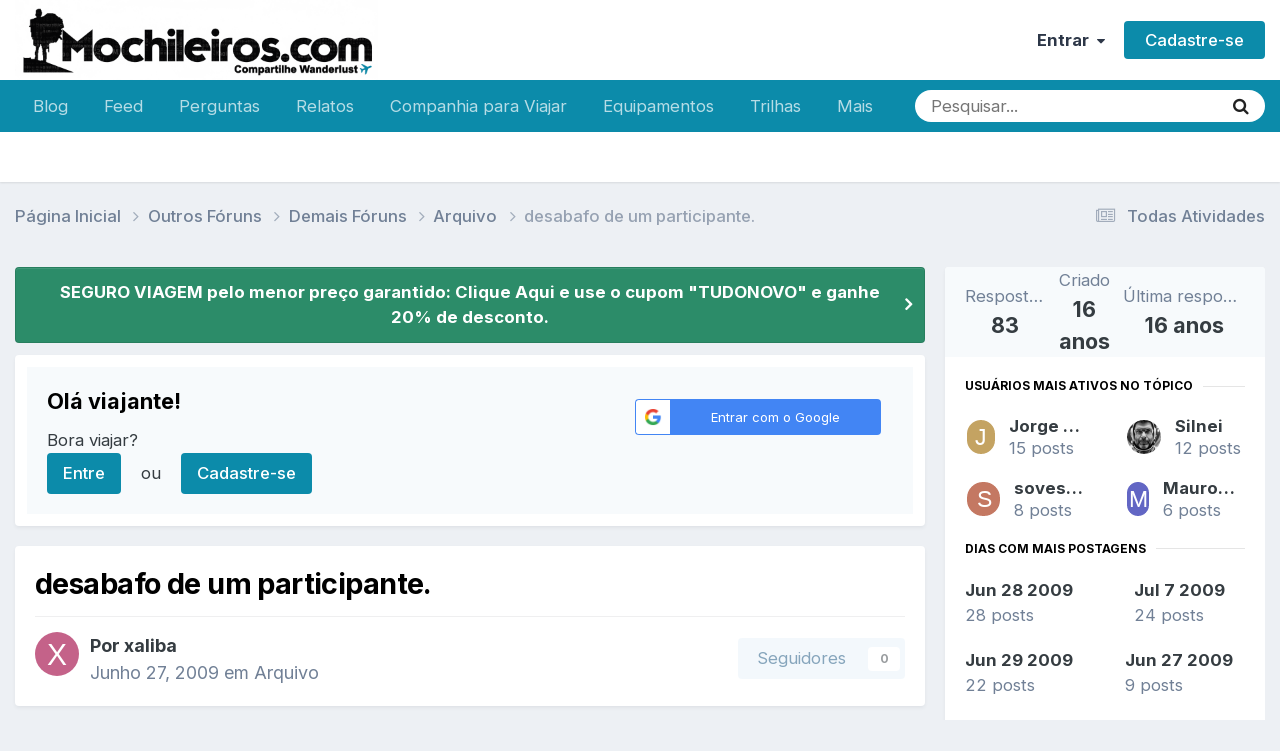

--- FILE ---
content_type: text/html;charset=UTF-8
request_url: https://www.mochileiros.com/topic/3097-desabafo-de-um-participante/page/5/
body_size: 28638
content:
<!DOCTYPE html>
<html lang="pt-BR" dir="ltr">
	<head>
		<meta charset="utf-8">
        
		<title>desabafo de um participante. - Página 5 - Arquivo - Mochileiros.com</title>
		
		
		
			<!-- Google Tag Manager -->
<script>(function(w,d,s,l,i){w[l]=w[l]||[];w[l].push({'gtm.start':
new Date().getTime(),event:'gtm.js'});var f=d.getElementsByTagName(s)[0],
j=d.createElement(s),dl=l!='dataLayer'?'&l='+l:'';j.async=true;j.src=
'https://www.googletagmanager.com/gtm.js?id='+i+dl;f.parentNode.insertBefore(j,f);
})(window,document,'script','dataLayer','GTM-K35BNP6');</script>
<!-- End Google Tag Manager -->
		
		

	<meta name="viewport" content="width=device-width, initial-scale=1">


	
	
		<meta property="og:image" content="https://www.mochileiros.com/uploads/monthly_2025_11/___1764139094____3-COMPRESS.png.74c61b30e434a9f43688ebae54147135.png">
	


	<meta name="twitter:card" content="summary_large_image" />


	
		<meta name="twitter:site" content="@mochileiroscom" />
	



	
		
			
				<meta property="og:title" content="desabafo de um participante.">
			
		
	

	
		
			
				<meta property="og:type" content="website">
			
		
	

	
		
			
				<meta property="og:url" content="https://www.mochileiros.com/topic/3097-desabafo-de-um-participante/">
			
		
	

	
		
			
				<meta property="og:updated_time" content="2009-07-07T22:29:44Z">
			
		
	

	
		
			
				<meta property="og:site_name" content="Mochileiros.com">
			
		
	

	
		
			
				<meta property="og:locale" content="pt_BR">
			
		
	


	
		<link rel="first" href="https://www.mochileiros.com/topic/3097-desabafo-de-um-participante/" />
	

	
		<link rel="prev" href="https://www.mochileiros.com/topic/3097-desabafo-de-um-participante/page/4/" />
	

	
		<link rel="next" href="https://www.mochileiros.com/topic/3097-desabafo-de-um-participante/page/6/" />
	

	
		<link rel="last" href="https://www.mochileiros.com/topic/3097-desabafo-de-um-participante/page/9/" />
	

	
		<link rel="canonical" href="https://www.mochileiros.com/topic/3097-desabafo-de-um-participante/page/5/" />
	

<link rel="alternate" type="application/rss+xml" title="América do Sul" href="https://www.mochileiros.com/rss/1-am%C3%A9rica-do-sul.xml/" /><link rel="alternate" type="application/rss+xml" title="Mochilas" href="https://www.mochileiros.com/rss/4-mochilas.xml/" /><link rel="alternate" type="application/rss+xml" title="Roupas de Aventura" href="https://www.mochileiros.com/rss/5-roupas-de-aventura.xml/" /><link rel="alternate" type="application/rss+xml" title="Lojas de Camping e Aventura" href="https://www.mochileiros.com/rss/6-lojas-de-camping-e-aventura.xml/" />



<link rel="manifest" href="https://www.mochileiros.com/manifest.webmanifest/">
<meta name="msapplication-config" content="https://www.mochileiros.com/browserconfig.xml/">
<meta name="msapplication-starturl" content="/">
<meta name="application-name" content="Mochileiros.com">
<meta name="apple-mobile-web-app-title" content="Mochileiros.com">

	<meta name="theme-color" content="#ffffff">


	<meta name="msapplication-TileColor" content="#ffffff">





	

	
		
			<link rel="icon" sizes="36x36" href="https://www.mochileiros.com/uploads/monthly_2022_07/android-chrome-36x36.png?v=1710600331">
		
	

	
		
			<link rel="icon" sizes="48x48" href="https://www.mochileiros.com/uploads/monthly_2022_07/android-chrome-48x48.png?v=1710600331">
		
	

	
		
			<link rel="icon" sizes="72x72" href="https://www.mochileiros.com/uploads/monthly_2022_07/android-chrome-72x72.png?v=1710600331">
		
	

	
		
			<link rel="icon" sizes="96x96" href="https://www.mochileiros.com/uploads/monthly_2022_07/android-chrome-96x96.png?v=1710600331">
		
	

	
		
			<link rel="icon" sizes="144x144" href="https://www.mochileiros.com/uploads/monthly_2022_07/android-chrome-144x144.png?v=1710600331">
		
	

	
		
			<link rel="icon" sizes="192x192" href="https://www.mochileiros.com/uploads/monthly_2022_07/android-chrome-192x192.png?v=1710600331">
		
	

	
		
			<link rel="icon" sizes="256x256" href="https://www.mochileiros.com/uploads/monthly_2022_07/android-chrome-256x256.png?v=1710600331">
		
	

	
		
			<link rel="icon" sizes="384x384" href="https://www.mochileiros.com/uploads/monthly_2022_07/android-chrome-384x384.png?v=1710600331">
		
	

	
		
			<link rel="icon" sizes="512x512" href="https://www.mochileiros.com/uploads/monthly_2022_07/android-chrome-512x512.png?v=1710600331">
		
	

	
		
			<meta name="msapplication-square70x70logo" content="https://www.mochileiros.com/uploads/monthly_2022_07/msapplication-square70x70logo.png?v=1710600331"/>
		
	

	
		
			<meta name="msapplication-TileImage" content="https://www.mochileiros.com/uploads/monthly_2022_07/msapplication-TileImage.png?v=1710600331"/>
		
	

	
		
			<meta name="msapplication-square150x150logo" content="https://www.mochileiros.com/uploads/monthly_2022_07/msapplication-square150x150logo.png?v=1710600331"/>
		
	

	
		
			<meta name="msapplication-wide310x150logo" content="https://www.mochileiros.com/uploads/monthly_2022_07/msapplication-wide310x150logo.png?v=1710600331"/>
		
	

	
		
			<meta name="msapplication-square310x310logo" content="https://www.mochileiros.com/uploads/monthly_2022_07/msapplication-square310x310logo.png?v=1710600331"/>
		
	

	
		
			
				<link rel="apple-touch-icon" href="https://www.mochileiros.com/uploads/monthly_2022_07/apple-touch-icon-57x57.png?v=1710600331">
			
		
	

	
		
			
				<link rel="apple-touch-icon" sizes="60x60" href="https://www.mochileiros.com/uploads/monthly_2022_07/apple-touch-icon-60x60.png?v=1710600331">
			
		
	

	
		
			
				<link rel="apple-touch-icon" sizes="72x72" href="https://www.mochileiros.com/uploads/monthly_2022_07/apple-touch-icon-72x72.png?v=1710600331">
			
		
	

	
		
			
				<link rel="apple-touch-icon" sizes="76x76" href="https://www.mochileiros.com/uploads/monthly_2022_07/apple-touch-icon-76x76.png?v=1710600331">
			
		
	

	
		
			
				<link rel="apple-touch-icon" sizes="114x114" href="https://www.mochileiros.com/uploads/monthly_2022_07/apple-touch-icon-114x114.png?v=1710600331">
			
		
	

	
		
			
				<link rel="apple-touch-icon" sizes="120x120" href="https://www.mochileiros.com/uploads/monthly_2022_07/apple-touch-icon-120x120.png?v=1710600331">
			
		
	

	
		
			
				<link rel="apple-touch-icon" sizes="144x144" href="https://www.mochileiros.com/uploads/monthly_2022_07/apple-touch-icon-144x144.png?v=1710600331">
			
		
	

	
		
			
				<link rel="apple-touch-icon" sizes="152x152" href="https://www.mochileiros.com/uploads/monthly_2022_07/apple-touch-icon-152x152.png?v=1710600331">
			
		
	

	
		
			
				<link rel="apple-touch-icon" sizes="180x180" href="https://www.mochileiros.com/uploads/monthly_2022_07/apple-touch-icon-180x180.png?v=1710600331">
			
		
	




	<meta name="mobile-web-app-capable" content="yes">
	<meta name="apple-touch-fullscreen" content="yes">
	<meta name="apple-mobile-web-app-capable" content="yes">

	
		
	


<link rel="preload" href="//www.mochileiros.com/applications/core/interface/font/fontawesome-webfont.woff2?v=4.7.0" as="font" crossorigin="anonymous">
		


	<link rel="preconnect" href="https://fonts.googleapis.com">
	<link rel="preconnect" href="https://fonts.gstatic.com" crossorigin>
	
		<link href="https://fonts.googleapis.com/css2?family=Inter:wght@300;400;500;600;700&display=swap" rel="stylesheet">
	



	<link rel='stylesheet' href='https://www.mochileiros.com/uploads/css_built_27/341e4a57816af3ba440d891ca87450ff_framework.css?v=3b44eab0251765904733' media='all'>

	<link rel='stylesheet' href='https://www.mochileiros.com/uploads/css_built_27/05e81b71abe4f22d6eb8d1a929494829_responsive.css?v=3b44eab0251765904733' media='all'>

	<link rel='stylesheet' href='https://www.mochileiros.com/uploads/css_built_27/20446cf2d164adcc029377cb04d43d17_flags.css?v=3b44eab0251765904733' media='all'>

	<link rel='stylesheet' href='https://www.mochileiros.com/uploads/css_built_27/90eb5adf50a8c640f633d47fd7eb1778_core.css?v=3b44eab0251765904733' media='all'>

	<link rel='stylesheet' href='https://www.mochileiros.com/uploads/css_built_27/5a0da001ccc2200dc5625c3f3934497d_core_responsive.css?v=3b44eab0251765904733' media='all'>

	<link rel='stylesheet' href='https://www.mochileiros.com/uploads/css_built_27/62e269ced0fdab7e30e026f1d30ae516_forums.css?v=3b44eab0251765904733' media='all'>

	<link rel='stylesheet' href='https://www.mochileiros.com/uploads/css_built_27/76e62c573090645fb99a15a363d8620e_forums_responsive.css?v=3b44eab0251765904733' media='all'>

	<link rel='stylesheet' href='https://www.mochileiros.com/uploads/css_built_27/ebdea0c6a7dab6d37900b9190d3ac77b_topics.css?v=3b44eab0251765904733' media='all'>





<link rel='stylesheet' href='https://www.mochileiros.com/uploads/css_built_27/258adbb6e4f3e83cd3b355f84e3fa002_custom.css?v=3b44eab0251765904733' media='all'>




		
		

	
	<link rel='shortcut icon' href='https://www.mochileiros.com/uploads/monthly_2018_03/favicon.ico.2e5097b24b6dc46f0db18b9cba98cb59.ico' type="image/x-icon">

	</head>
	<body class='ipsApp ipsApp_front ipsJS_none ipsClearfix' data-controller='core.front.core.app' data-message="" data-pageApp='forums' data-pageLocation='front' data-pageModule='forums' data-pageController='topic' data-pageID='3097'  >
		
        
			<!-- Google Tag Manager (noscript) -->
<noscript><iframe src="https://www.googletagmanager.com/ns.html?id=GTM-K35BNP6"
height="0" width="0" style="display:none;visibility:hidden"></iframe></noscript>
<!-- End Google Tag Manager (noscript) -->
		

        

		<a href='#ipsLayout_mainArea' class='ipsHide' title='Ir para o conteúdo principal desta página' accesskey='m'>Ir para conteúdo</a>
		





		<div id='ipsLayout_header' class='ipsClearfix'>
			<header>
				<div class='ipsLayout_container'>
					


<a href='https://www.mochileiros.com/' id='elLogo' accesskey='1'><img src="https://www.mochileiros.com/uploads/monthly_2025_11/___1764139094____6.png.1ce68f6ca3d98b2364c9231557977f8b.png" alt='Mochileiros.com'></a>

					
						

	<ul id='elUserNav' class='ipsList_inline cSignedOut ipsResponsive_showDesktop'>
		
        
		
        
        
            
            <li id='elSignInLink'>
                <a href='https://www.mochileiros.com/login/' data-ipsMenu-closeOnClick="false" data-ipsMenu id='elUserSignIn'>
                    Entrar &nbsp;<i class='fa fa-caret-down'></i>
                </a>
                
<div id='elUserSignIn_menu' class='ipsMenu ipsMenu_auto ipsHide'>
	<form accept-charset='utf-8' method='post' action='https://www.mochileiros.com/login/'>
		<input type="hidden" name="csrfKey" value="d1aa55a6e2deb76b17a9c690dbba6d1c">
		<input type="hidden" name="ref" value="aHR0cHM6Ly93d3cubW9jaGlsZWlyb3MuY29tL3RvcGljLzMwOTctZGVzYWJhZm8tZGUtdW0tcGFydGljaXBhbnRlL3BhZ2UvNS8=">
		<div data-role="loginForm">
			
			
			
				<div class='ipsColumns ipsColumns_noSpacing'>
					<div class='ipsColumn ipsColumn_wide' id='elUserSignIn_internal'>
						
<div class="ipsPad ipsForm ipsForm_vertical">
	<h4 class="ipsType_sectionHead">Entrar</h4>
	<br><br>
	<ul class='ipsList_reset'>
		<li class="ipsFieldRow ipsFieldRow_noLabel ipsFieldRow_fullWidth">
			
			
				<input type="text" placeholder="Nome de usuário ou endereço de e-mail" name="auth" autocomplete="email">
			
		</li>
		<li class="ipsFieldRow ipsFieldRow_noLabel ipsFieldRow_fullWidth">
			<input type="password" placeholder="Senha" name="password" autocomplete="current-password">
		</li>
		<li class="ipsFieldRow ipsFieldRow_checkbox ipsClearfix">
			<span class="ipsCustomInput">
				<input type="checkbox" name="remember_me" id="remember_me_checkbox" value="1" checked aria-checked="true">
				<span></span>
			</span>
			<div class="ipsFieldRow_content">
				<label class="ipsFieldRow_label" for="remember_me_checkbox">Lembrar dados</label>
				<span class="ipsFieldRow_desc">Não recomendado para computadores públicos</span>
			</div>
		</li>
		<li class="ipsFieldRow ipsFieldRow_fullWidth">
			<button type="submit" name="_processLogin" value="usernamepassword" class="ipsButton ipsButton_primary ipsButton_small" id="elSignIn_submit">Entrar</button>
			
				<p class="ipsType_right ipsType_small">
					
						<a href='https://www.mochileiros.com/lostpassword/' >
					
					Esqueceu sua senha?</a>
				</p>
			
		</li>
	</ul>
</div>
					</div>
					<div class='ipsColumn ipsColumn_wide'>
						<div class='ipsPadding' id='elUserSignIn_external'>
							<div class='ipsAreaBackground_light ipsPadding:half'>
								
								
									<div class='ipsType_center ipsMargin_top:half'>
										

<button type="submit" name="_processLogin" value="3" class='ipsButton ipsButton_verySmall ipsButton_fullWidth ipsSocial ipsSocial_google' style="background-color: #4285F4">
	
		<span class='ipsSocial_icon'>
			
				<i class='fa fa-google'></i>
			
		</span>
		<span class='ipsSocial_text'>Entrar com o Google</span>
	
</button>
									</div>
								
							</div>
						</div>
					</div>
				</div>
			
		</div>
	</form>
</div>
            </li>
            
        
		
			<li>
				
					<a href='https://www.mochileiros.com/register/' data-ipsDialog data-ipsDialog-size='narrow' data-ipsDialog-title='Cadastre-se' id='elRegisterButton' class='ipsButton ipsButton_normal ipsButton_primary'>Cadastre-se</a>
				
			</li>
		
	</ul>

						
<ul class='ipsMobileHamburger ipsList_reset ipsResponsive_hideDesktop'>
	<li data-ipsDrawer data-ipsDrawer-drawerElem='#elMobileDrawer'>
		<a href='#'>
			
			
				
			
			
			
			<i class='fa fa-navicon'></i>
		</a>
	</li>
</ul>
					
				</div>
			</header>
			

	<nav data-controller='core.front.core.navBar' class=' ipsResponsive_showDesktop'>
		<div class='ipsNavBar_primary ipsLayout_container '>
			<ul data-role="primaryNavBar" class='ipsClearfix'>
				


	
		
		
		<li  id='elNavSecondary_87' data-role="navBarItem" data-navApp="core" data-navExt="CustomItem">
			
			
				<a href="https://www.mochileiros.com/blog"  data-navItem-id="87" >
					Blog<span class='ipsNavBar_active__identifier'></span>
				</a>
			
			
		</li>
	
	

	
		
		
		<li  id='elNavSecondary_196' data-role="navBarItem" data-navApp="core" data-navExt="CustomItem">
			
			
				<a href="https://www.mochileiros.com/discover/"  data-navItem-id="196" >
					Feed<span class='ipsNavBar_active__identifier'></span>
				</a>
			
			
		</li>
	
	

	
		
		
		<li  id='elNavSecondary_205' data-role="navBarItem" data-navApp="core" data-navExt="CustomItem">
			
			
				<a href="https://www.mochileiros.com/forum/255-fa%C3%A7a-perguntas/"  data-navItem-id="205" >
					Perguntas<span class='ipsNavBar_active__identifier'></span>
				</a>
			
			
		</li>
	
	

	
		
		
		<li  id='elNavSecondary_153' data-role="navBarItem" data-navApp="core" data-navExt="CustomItem">
			
			
				<a href="https://www.mochileiros.com/forum/13-relatos-de-viagem/"  data-navItem-id="153" >
					Relatos<span class='ipsNavBar_active__identifier'></span>
				</a>
			
			
				<ul class='ipsNavBar_secondary ipsHide' data-role='secondaryNavBar'>
					


	
		
		
		<li  id='elNavSecondary_195' data-role="navBarItem" data-navApp="core" data-navExt="CustomItem">
			
			
				<a href="https://www.mochileiros.com/novos-relatos-de-viagem/"  data-navItem-id="195" >
					Novos Relatos<span class='ipsNavBar_active__identifier'></span>
				</a>
			
			
		</li>
	
	

					<li class='ipsHide' id='elNavigationMore_153' data-role='navMore'>
						<a href='#' data-ipsMenu data-ipsMenu-appendTo='#elNavigationMore_153' id='elNavigationMore_153_dropdown'>Mais <i class='fa fa-caret-down'></i></a>
						<ul class='ipsHide ipsMenu ipsMenu_auto' id='elNavigationMore_153_dropdown_menu' data-role='moreDropdown'></ul>
					</li>
				</ul>
			
		</li>
	
	

	
		
		
		<li  id='elNavSecondary_190' data-role="navBarItem" data-navApp="core" data-navExt="CustomItem">
			
			
				<a href="https://www.mochileiros.com/forum/23-companhia-para-viajar/"  data-navItem-id="190" >
					Companhia para Viajar<span class='ipsNavBar_active__identifier'></span>
				</a>
			
			
		</li>
	
	

	
		
		
		<li  id='elNavSecondary_193' data-role="navBarItem" data-navApp="core" data-navExt="CustomItem">
			
			
				<a href="https://www.mochileiros.com/forum/17-equipamentos/"  data-navItem-id="193" >
					Equipamentos<span class='ipsNavBar_active__identifier'></span>
				</a>
			
			
		</li>
	
	

	
		
		
		<li  id='elNavSecondary_194' data-role="navBarItem" data-navApp="core" data-navExt="CustomItem">
			
			
				<a href="https://www.mochileiros.com/forum/218-trilhas-e-travessias/"  data-navItem-id="194" >
					Trilhas<span class='ipsNavBar_active__identifier'></span>
				</a>
			
			
		</li>
	
	

	
		
		
		<li  id='elNavSecondary_197' data-role="navBarItem" data-navApp="core" data-navExt="CustomItem">
			
			
				<a href="https://www.mochileiros.com/seguro-viagem/"  data-navItem-id="197" >
					Seguro Viagem<span class='ipsNavBar_active__identifier'></span>
				</a>
			
			
		</li>
	
	

	
		
		
		<li  id='elNavSecondary_169' data-role="navBarItem" data-navApp="core" data-navExt="CustomItem">
			
			
				<a href="https://www.mochileiros.com/descontos/"  data-navItem-id="169" >
					Cupom de Desconto<span class='ipsNavBar_active__identifier'></span>
				</a>
			
			
		</li>
	
	

	
		
		
		<li  id='elNavSecondary_214' data-role="navBarItem" data-navApp="core" data-navExt="CustomItem">
			
			
				<a href="https://www.mochileiros.com/blog/mochilao"  data-navItem-id="214" >
					Mochilão<span class='ipsNavBar_active__identifier'></span>
				</a>
			
			
		</li>
	
	

	
		
		
		<li  id='elNavSecondary_215' data-role="navBarItem" data-navApp="core" data-navExt="CustomItem">
			
			
				<a href="https://www.mochileiros.com/blog/sobre-o-mochileiros"  data-navItem-id="215" >
					Quem Somos<span class='ipsNavBar_active__identifier'></span>
				</a>
			
			
		</li>
	
	

	
		
		
		<li  id='elNavSecondary_192' data-role="navBarItem" data-navApp="core" data-navExt="CustomItem">
			
			
				<a href="https://www.mochileiros.com/contact/"  data-navItem-id="192" >
					Contato<span class='ipsNavBar_active__identifier'></span>
				</a>
			
			
		</li>
	
	

				<li class='ipsHide' id='elNavigationMore' data-role='navMore'>
					<a href='#' data-ipsMenu data-ipsMenu-appendTo='#elNavigationMore' id='elNavigationMore_dropdown'>Mais</a>
					<ul class='ipsNavBar_secondary ipsHide' data-role='secondaryNavBar'>
						<li class='ipsHide' id='elNavigationMore_more' data-role='navMore'>
							<a href='#' data-ipsMenu data-ipsMenu-appendTo='#elNavigationMore_more' id='elNavigationMore_more_dropdown'>Mais <i class='fa fa-caret-down'></i></a>
							<ul class='ipsHide ipsMenu ipsMenu_auto' id='elNavigationMore_more_dropdown_menu' data-role='moreDropdown'></ul>
						</li>
					</ul>
				</li>
			</ul>
			

	<div id="elSearchWrapper">
		<div id='elSearch' data-controller="core.front.core.quickSearch">
			<form accept-charset='utf-8' action='//www.mochileiros.com/search/?do=quicksearch' method='post'>
                <input type='search' id='elSearchField' placeholder='Pesquisar...' name='q' autocomplete='off' aria-label='Pesquisar'>
                <details class='cSearchFilter'>
                    <summary class='cSearchFilter__text'></summary>
                    <ul class='cSearchFilter__menu'>
                        
                        <li><label><input type="radio" name="type" value="all" ><span class='cSearchFilter__menuText'>Em todos os locais</span></label></li>
                        
                            
                                <li><label><input type="radio" name="type" value='contextual_{&quot;type&quot;:&quot;forums_topic&quot;,&quot;nodes&quot;:386}' checked><span class='cSearchFilter__menuText'>Este Fórum</span></label></li>
                            
                                <li><label><input type="radio" name="type" value='contextual_{&quot;type&quot;:&quot;forums_topic&quot;,&quot;item&quot;:3097}' checked><span class='cSearchFilter__menuText'>Este Tópico</span></label></li>
                            
                        
                        
                            <li><label><input type="radio" name="type" value="core_statuses_status"><span class='cSearchFilter__menuText'>Atualizações de Status</span></label></li>
                        
                            <li><label><input type="radio" name="type" value="forums_topic"><span class='cSearchFilter__menuText'>Tópicos</span></label></li>
                        
                            <li><label><input type="radio" name="type" value="cms_pages_pageitem"><span class='cSearchFilter__menuText'>Páginas</span></label></li>
                        
                            <li><label><input type="radio" name="type" value="core_members"><span class='cSearchFilter__menuText'>Membros</span></label></li>
                        
                    </ul>
                </details>
				<button class='cSearchSubmit' type="submit" aria-label='Pesquisar'><i class="fa fa-search"></i></button>
			</form>
		</div>
	</div>

		</div>
	</nav>

			
<ul id='elMobileNav' class='ipsResponsive_hideDesktop' data-controller='core.front.core.mobileNav'>
	
		
			
			
				
				
			
				
				
			
				
					<li id='elMobileBreadcrumb'>
						<a href='https://www.mochileiros.com/forum/386-arquivo/'>
							<span>Arquivo</span>
						</a>
					</li>
				
				
			
				
				
			
		
	
	
	
	<li >
		<a data-action="defaultStream" href='https://www.mochileiros.com/discover/'><i class="fa fa-newspaper-o" aria-hidden="true"></i></a>
	</li>

	

	
		<li class='ipsJS_show'>
			<a href='https://www.mochileiros.com/search/'><i class='fa fa-search'></i></a>
		</li>
	
</ul>
		</div>
		<main id='ipsLayout_body' class='ipsLayout_container'>
			<div id='ipsLayout_contentArea'>
				<div id='ipsLayout_contentWrapper'>
					
<nav class='ipsBreadcrumb ipsBreadcrumb_top ipsFaded_withHover'>
	

	<ul class='ipsList_inline ipsPos_right'>
		
		<li >
			<a data-action="defaultStream" class='ipsType_light '  href='https://www.mochileiros.com/discover/'><i class="fa fa-newspaper-o" aria-hidden="true"></i> <span>Todas Atividades</span></a>
		</li>
		
	</ul>

	<ul data-role="breadcrumbList">
		<li>
			<a title="Página Inicial" href='https://www.mochileiros.com/'>
				<span>Página Inicial <i class='fa fa-angle-right'></i></span>
			</a>
		</li>
		
		
			<li>
				
					<a href='https://www.mochileiros.com/forum/609-outros-f%C3%B3runs/'>
						<span>Outros Fóruns <i class='fa fa-angle-right' aria-hidden="true"></i></span>
					</a>
				
			</li>
		
			<li>
				
					<a href='https://www.mochileiros.com/forum/405-demais-f%C3%B3runs/'>
						<span>Demais Fóruns <i class='fa fa-angle-right' aria-hidden="true"></i></span>
					</a>
				
			</li>
		
			<li>
				
					<a href='https://www.mochileiros.com/forum/386-arquivo/'>
						<span>Arquivo <i class='fa fa-angle-right' aria-hidden="true"></i></span>
					</a>
				
			</li>
		
			<li>
				
					desabafo de um participante.
				
			</li>
		
	</ul>
</nav>
					
					<div id='ipsLayout_mainArea'>
						
						
						
						

	


	<div class='cAnnouncementsContent'>
		
		<div class='cAnnouncementContentTop ipsAnnouncement ipsMessage_success ipsType_center'>
            
            <a href='https://www.segurospromo.com.br/?utm_medium=afiliado&amp;pcrid=1546&amp;utm_source=site-blog&amp;pcrtt=barra' target="_blank" rel='noopener'>SEGURO VIAGEM pelo menor preço garantido: Clique Aqui e use o cupom &quot;TUDONOVO&quot; e ganhe 20% de desconto.</a>
            
		</div>
		
	</div>



	<div class='cWidgetContainer '  data-role='widgetReceiver' data-orientation='horizontal' data-widgetArea='header'>
		<ul class='ipsList_reset'>
			
				
					
					<li class='ipsWidget ipsWidget_horizontal ipsBox  ' data-blockID='app_core_guestSignUp_250v8prw8' data-blockConfig="true" data-blockTitle="Registro de Visitantes" data-blockErrorMessage="Este bloco é mostrado apenas para visitantes."  data-controller='core.front.widgets.block'>




	<div class='ipsWidget_inner ipsPos_center ipsPad_half'>
		<div class="ipsAreaBackground_light ipsPad">
		    <div class="ipsGrid ipsGrid_collapsePhone">
		        <div class='ipsGrid_span8'>
		            <h2 class="ipsType_sectionHead ipsSpacer_bottom ipsSpacer_half">Olá viajante! </h2>
		            <div class="ipsType_richText ipsType_contained">
						<p>
	Bora viajar?
</p>

		            </div>
		            
		            
			            <ul class="ipsList_inline">
			                <li>
			                    <a href='https://www.mochileiros.com/login/' class="ipsButton ipsButton_primary ipsButton_verySmall ipsPos_right">Entre</a>
			                </li>
			                <li>ou</li>
			                <li>
			                    <a href='https://www.mochileiros.com/register/' class="ipsButton ipsButton_primary ipsButton_verySmall ipsPos_right">Cadastre-se</a>
			                </li>
			            </ul>
			        
		        </div>
		        
			        <div class='ipsGrid_span4 cSignInTeaser_right'>
						<form accept-charset='utf-8' method='post' action='https://www.mochileiros.com/login/' target="_parent">
							<input type="hidden" name="csrfKey" value="d1aa55a6e2deb76b17a9c690dbba6d1c">
							<input type="hidden" name="ref" value="aHR0cHM6Ly93d3cubW9jaGlsZWlyb3MuY29tL3RvcGljLzMwOTctZGVzYWJhZm8tZGUtdW0tcGFydGljaXBhbnRlL3BhZ2UvNS8=">
				            
					            <div class='ipsPad_half ipsType_center ipsPos_center'>
					                

<button type="submit" name="_processLogin" value="3" class='ipsButton ipsButton_verySmall ipsButton_fullWidth ipsSocial ipsSocial_google' style="background-color: #4285F4">
	
		<span class='ipsSocial_icon'>
			
				<i class='fa fa-google'></i>
			
		</span>
		<span class='ipsSocial_text'>Entrar com o Google</span>
	
</button>
					            </div>
				            
				        </form>
			        </div>
		        
		    </div>
		</div>
	</div>
</li>
				
			
		</ul>
	</div>

						



<div class="ipsPageHeader ipsResponsive_pull ipsBox ipsPadding sm:ipsPadding:half ipsMargin_bottom">
		
	
	<div class="ipsFlex ipsFlex-ai:center ipsFlex-fw:wrap ipsGap:4">
		<div class="ipsFlex-flex:11">
			<h1 class="ipsType_pageTitle ipsContained_container">
				

				
				
					<span class="ipsType_break ipsContained">
						<span>desabafo de um participante.</span>
					</span>
				
			</h1>
			
			
		</div>
		
	</div>
	<hr class="ipsHr">
	<div class="ipsPageHeader__meta ipsFlex ipsFlex-jc:between ipsFlex-ai:center ipsFlex-fw:wrap ipsGap:3">
		<div class="ipsFlex-flex:11">
			<div class="ipsPhotoPanel ipsPhotoPanel_mini ipsPhotoPanel_notPhone ipsClearfix">
				


	<a href="https://www.mochileiros.com/profile/58569-xaliba/" rel="nofollow" data-ipsHover data-ipsHover-width="370" data-ipsHover-target="https://www.mochileiros.com/profile/58569-xaliba/?do=hovercard" class="ipsUserPhoto ipsUserPhoto_mini" title="Ir para o perfil de xaliba">
		<img src='data:image/svg+xml,%3Csvg%20xmlns%3D%22http%3A%2F%2Fwww.w3.org%2F2000%2Fsvg%22%20viewBox%3D%220%200%201024%201024%22%20style%3D%22background%3A%23c46289%22%3E%3Cg%3E%3Ctext%20text-anchor%3D%22middle%22%20dy%3D%22.35em%22%20x%3D%22512%22%20y%3D%22512%22%20fill%3D%22%23ffffff%22%20font-size%3D%22700%22%20font-family%3D%22-apple-system%2C%20BlinkMacSystemFont%2C%20Roboto%2C%20Helvetica%2C%20Arial%2C%20sans-serif%22%3EX%3C%2Ftext%3E%3C%2Fg%3E%3C%2Fsvg%3E' alt='xaliba' loading="lazy">
	</a>

				<div>
					<p class="ipsType_reset ipsType_blendLinks">
						<span class="ipsType_normal">
						
							<strong>Por 


<a href='https://www.mochileiros.com/profile/58569-xaliba/' rel="nofollow" data-ipsHover data-ipsHover-width='370' data-ipsHover-target='https://www.mochileiros.com/profile/58569-xaliba/?do=hovercard&amp;referrer=https%253A%252F%252Fwww.mochileiros.com%252Ftopic%252F3097-desabafo-de-um-participante%252Fpage%252F5%252F' title="Ir para o perfil de xaliba" class="ipsType_break">xaliba</a></strong><br>
							<span class="ipsType_light"><time datetime='2009-06-27T22:08:15Z' title='06/27/09 22:08' data-short='16 anos'>Junho 27, 2009 </time> em <a href="https://www.mochileiros.com/forum/386-arquivo/">Arquivo</a></span>
						
						</span>
					</p>
				</div>
			</div>
		</div>
		
			<div class="ipsFlex-flex:01 ipsResponsive_hidePhone">
				<div class="ipsShareLinks">
					
					
                    

					



					

<div data-followApp='forums' data-followArea='topic' data-followID='3097' data-controller='core.front.core.followButton'>
	

	<a href='https://www.mochileiros.com/login/' rel="nofollow" class="ipsFollow ipsPos_middle ipsButton ipsButton_light ipsButton_verySmall ipsButton_disabled" data-role="followButton" data-ipsTooltip title='Entre para seguir isso'>
		<span>Seguidores</span>
		<span class='ipsCommentCount'>0</span>
	</a>

</div>
				</div>
			</div>
					
	</div>
	
	
</div>








<div class="ipsClearfix">
	<ul class="ipsToolList ipsToolList_horizontal ipsClearfix ipsSpacer_both ipsResponsive_hidePhone">
		
		
		
	</ul>
</div>

<div id="comments" data-controller="core.front.core.commentFeed,forums.front.topic.view, core.front.core.ignoredComments" data-autopoll data-baseurl="https://www.mochileiros.com/topic/3097-desabafo-de-um-participante/"  data-feedid="topic-3097" class="cTopic ipsClear ipsSpacer_top">
	
			

				<div class="ipsBox ipsResponsive_pull ipsPadding:half ipsClearfix ipsClear ipsMargin_bottom">
					
					
						


	
	<ul class='ipsPagination' id='elPagination_c6729e21080f8558db05cc277f3d4afb_870981380' data-ipsPagination-seoPagination='true' data-pages='9' data-ipsPagination  data-ipsPagination-pages="9" data-ipsPagination-perPage='10'>
		
			
				<li class='ipsPagination_first'><a href='https://www.mochileiros.com/topic/3097-desabafo-de-um-participante/#comments' rel="first" data-page='1' data-ipsTooltip title='Primeira Página'><i class='fa fa-angle-double-left'></i></a></li>
				<li class='ipsPagination_prev'><a href='https://www.mochileiros.com/topic/3097-desabafo-de-um-participante/page/4/#comments' rel="prev" data-page='4' data-ipsTooltip title='Página Anterior'>Anterior</a></li>
				
					<li class='ipsPagination_page'><a href='https://www.mochileiros.com/topic/3097-desabafo-de-um-participante/#comments' data-page='1'>1</a></li>
				
					<li class='ipsPagination_page'><a href='https://www.mochileiros.com/topic/3097-desabafo-de-um-participante/page/2/#comments' data-page='2'>2</a></li>
				
					<li class='ipsPagination_page'><a href='https://www.mochileiros.com/topic/3097-desabafo-de-um-participante/page/3/#comments' data-page='3'>3</a></li>
				
					<li class='ipsPagination_page'><a href='https://www.mochileiros.com/topic/3097-desabafo-de-um-participante/page/4/#comments' data-page='4'>4</a></li>
				
			
			<li class='ipsPagination_page ipsPagination_active'><a href='https://www.mochileiros.com/topic/3097-desabafo-de-um-participante/page/5/#comments' data-page='5'>5</a></li>
			
				
					<li class='ipsPagination_page'><a href='https://www.mochileiros.com/topic/3097-desabafo-de-um-participante/page/6/#comments' data-page='6'>6</a></li>
				
					<li class='ipsPagination_page'><a href='https://www.mochileiros.com/topic/3097-desabafo-de-um-participante/page/7/#comments' data-page='7'>7</a></li>
				
					<li class='ipsPagination_page'><a href='https://www.mochileiros.com/topic/3097-desabafo-de-um-participante/page/8/#comments' data-page='8'>8</a></li>
				
					<li class='ipsPagination_page'><a href='https://www.mochileiros.com/topic/3097-desabafo-de-um-participante/page/9/#comments' data-page='9'>9</a></li>
				
				<li class='ipsPagination_next'><a href='https://www.mochileiros.com/topic/3097-desabafo-de-um-participante/page/6/#comments' rel="next" data-page='6' data-ipsTooltip title='Próxima página'>Próxima</a></li>
				<li class='ipsPagination_last'><a href='https://www.mochileiros.com/topic/3097-desabafo-de-um-participante/page/9/#comments' rel="last" data-page='9' data-ipsTooltip title='Última página'><i class='fa fa-angle-double-right'></i></a></li>
			
			
				<li class='ipsPagination_pageJump'>
					<a href='#' data-ipsMenu data-ipsMenu-closeOnClick='false' data-ipsMenu-appendTo='#elPagination_c6729e21080f8558db05cc277f3d4afb_870981380' id='elPagination_c6729e21080f8558db05cc277f3d4afb_870981380_jump'>Página 5 de 9 &nbsp;<i class='fa fa-caret-down'></i></a>
					<div class='ipsMenu ipsMenu_narrow ipsPadding ipsHide' id='elPagination_c6729e21080f8558db05cc277f3d4afb_870981380_jump_menu'>
						<form accept-charset='utf-8' method='post' action='https://www.mochileiros.com/topic/3097-desabafo-de-um-participante/#comments' data-role="pageJump" data-baseUrl='#'>
							<ul class='ipsForm ipsForm_horizontal'>
								<li class='ipsFieldRow'>
									<input type='number' min='1' max='9' placeholder='Número de páginas' class='ipsField_fullWidth' name='page'>
								</li>
								<li class='ipsFieldRow ipsFieldRow_fullWidth'>
									<input type='submit' class='ipsButton_fullWidth ipsButton ipsButton_verySmall ipsButton_primary' value='Ir'>
								</li>
							</ul>
						</form>
					</div>
				</li>
			
		
	</ul>

					
				</div>
			
	

	

<div data-controller='core.front.core.recommendedComments' data-url='https://www.mochileiros.com/topic/3097-desabafo-de-um-participante/?recommended=comments' class='ipsRecommendedComments ipsHide'>
	<div data-role="recommendedComments">
		<h2 class='ipsType_sectionHead ipsType_large ipsType_bold ipsMargin_bottom'>Posts Recomendados</h2>
		
	</div>
</div>
	
	<div id="elPostFeed" data-role="commentFeed" data-controller="core.front.core.moderation" >
		<form action="https://www.mochileiros.com/topic/3097-desabafo-de-um-participante/page/5/?csrfKey=d1aa55a6e2deb76b17a9c690dbba6d1c&amp;do=multimodComment" method="post" data-ipspageaction data-role="moderationTools">
			
			
				

					

					
					



<a id='findComment-77440'></a>
<a id='comment-77440'></a>
<article data-memberGroup="3"  id='elComment_77440' class='cPost ipsBox ipsResponsive_pull  ipsComment  ipsComment_parent ipsClearfix ipsClear ipsColumns ipsColumns_noSpacing ipsColumns_collapsePhone ipsComment_highlighted   '>
	

	
		<div class='ipsResponsive_showPhone ipsComment_badges'>
			<ul class='ipsList_reset ipsFlex ipsFlex-fw:wrap ipsGap:2 ipsGap_row:1'>
				
					<li><strong class='ipsBadge ipsBadge_large ipsBadge_highlightedGroup'>Membros</strong></li>
				
				
				
				
			</ul>
		</div>
	

	<div class='cAuthorPane_mobile ipsResponsive_showPhone'>
		<div class='cAuthorPane_photo'>
			<div class='cAuthorPane_photoWrap'>
				


	<a href="https://www.mochileiros.com/profile/66507-sovesky/" rel="nofollow" data-ipsHover data-ipsHover-width="370" data-ipsHover-target="https://www.mochileiros.com/profile/66507-sovesky/?do=hovercard" class="ipsUserPhoto ipsUserPhoto_large" title="Ir para o perfil de sovesky">
		<img src='data:image/svg+xml,%3Csvg%20xmlns%3D%22http%3A%2F%2Fwww.w3.org%2F2000%2Fsvg%22%20viewBox%3D%220%200%201024%201024%22%20style%3D%22background%3A%23c47862%22%3E%3Cg%3E%3Ctext%20text-anchor%3D%22middle%22%20dy%3D%22.35em%22%20x%3D%22512%22%20y%3D%22512%22%20fill%3D%22%23ffffff%22%20font-size%3D%22700%22%20font-family%3D%22-apple-system%2C%20BlinkMacSystemFont%2C%20Roboto%2C%20Helvetica%2C%20Arial%2C%20sans-serif%22%3ES%3C%2Ftext%3E%3C%2Fg%3E%3C%2Fsvg%3E' alt='sovesky' loading="lazy">
	</a>

				
				
					<a href="https://www.mochileiros.com/profile/66507-sovesky/badges/" rel="nofollow">
						
<img src='https://www.mochileiros.com/uploads/monthly_2021_06/1_Newbie.svg' loading="lazy" alt="Novo Membro" class="cAuthorPane_badge cAuthorPane_badge--rank ipsOutline ipsOutline:2px" data-ipsTooltip title="Rank: Novo Membro (1/14)">
					</a>
				
			</div>
		</div>
		<div class='cAuthorPane_content'>
			<h3 class='ipsType_sectionHead cAuthorPane_author ipsType_break ipsType_blendLinks ipsFlex ipsFlex-ai:center'>
				


<a href='https://www.mochileiros.com/profile/66507-sovesky/' rel="nofollow" data-ipsHover data-ipsHover-width='370' data-ipsHover-target='https://www.mochileiros.com/profile/66507-sovesky/?do=hovercard&amp;referrer=https%253A%252F%252Fwww.mochileiros.com%252Ftopic%252F3097-desabafo-de-um-participante%252Fpage%252F5%252F' title="Ir para o perfil de sovesky" class="ipsType_break"><span style='color:#999999'>sovesky</span></a>
			</h3>
			<div class='ipsType_light ipsType_reset'>
			    <a href='https://www.mochileiros.com/topic/3097-desabafo-de-um-participante/page/5/#findComment-77440' rel="nofollow" class='ipsType_blendLinks'>Postado <time datetime='2009-06-29T08:34:33Z' title='06/29/09 08:34' data-short='16 anos'>Junho 29, 2009 </time></a>
				
			</div>
		</div>
	</div>
	<aside class='ipsComment_author cAuthorPane ipsColumn ipsColumn_medium ipsResponsive_hidePhone'>
		<h3 class='ipsType_sectionHead cAuthorPane_author ipsType_blendLinks ipsType_break'><strong>


<a href='https://www.mochileiros.com/profile/66507-sovesky/' rel="nofollow" data-ipsHover data-ipsHover-width='370' data-ipsHover-target='https://www.mochileiros.com/profile/66507-sovesky/?do=hovercard&amp;referrer=https%253A%252F%252Fwww.mochileiros.com%252Ftopic%252F3097-desabafo-de-um-participante%252Fpage%252F5%252F' title="Ir para o perfil de sovesky" class="ipsType_break">sovesky</a></strong>
			
		</h3>
		<ul class='cAuthorPane_info ipsList_reset'>
			<li data-role='photo' class='cAuthorPane_photo'>
				<div class='cAuthorPane_photoWrap'>
					


	<a href="https://www.mochileiros.com/profile/66507-sovesky/" rel="nofollow" data-ipsHover data-ipsHover-width="370" data-ipsHover-target="https://www.mochileiros.com/profile/66507-sovesky/?do=hovercard" class="ipsUserPhoto ipsUserPhoto_large" title="Ir para o perfil de sovesky">
		<img src='data:image/svg+xml,%3Csvg%20xmlns%3D%22http%3A%2F%2Fwww.w3.org%2F2000%2Fsvg%22%20viewBox%3D%220%200%201024%201024%22%20style%3D%22background%3A%23c47862%22%3E%3Cg%3E%3Ctext%20text-anchor%3D%22middle%22%20dy%3D%22.35em%22%20x%3D%22512%22%20y%3D%22512%22%20fill%3D%22%23ffffff%22%20font-size%3D%22700%22%20font-family%3D%22-apple-system%2C%20BlinkMacSystemFont%2C%20Roboto%2C%20Helvetica%2C%20Arial%2C%20sans-serif%22%3ES%3C%2Ftext%3E%3C%2Fg%3E%3C%2Fsvg%3E' alt='sovesky' loading="lazy">
	</a>

					
					
						
<img src='https://www.mochileiros.com/uploads/monthly_2021_06/1_Newbie.svg' loading="lazy" alt="Novo Membro" class="cAuthorPane_badge cAuthorPane_badge--rank ipsOutline ipsOutline:2px" data-ipsTooltip title="Rank: Novo Membro (1/14)">
					
				</div>
			</li>
			
				<li data-role='group'><span style='color:#999999'>Membros</span></li>
				
			
			
				<li data-role='stats' class='ipsMargin_top'>
					<ul class="ipsList_reset ipsType_light ipsFlex ipsFlex-ai:center ipsFlex-jc:center ipsGap_row:2 cAuthorPane_stats">
						<li>
							
								<a href="https://www.mochileiros.com/profile/66507-sovesky/content/" rel="nofollow" title="73 posts" data-ipsTooltip class="ipsType_blendLinks">
							
								<i class="fa fa-comment"></i> 73
							
								</a>
							
						</li>
						
					</ul>
				</li>
			
			
				

			
		</ul>
	</aside>
	<div class='ipsColumn ipsColumn_fluid ipsMargin:none'>
		

<div id='comment-77440_wrap' data-controller='core.front.core.comment' data-commentApp='forums' data-commentType='forums' data-commentID="77440" data-quoteData='{&quot;userid&quot;:66507,&quot;username&quot;:&quot;sovesky&quot;,&quot;timestamp&quot;:1246264473,&quot;contentapp&quot;:&quot;forums&quot;,&quot;contenttype&quot;:&quot;forums&quot;,&quot;contentid&quot;:3097,&quot;contentclass&quot;:&quot;forums_Topic&quot;,&quot;contentcommentid&quot;:77440}' class='ipsComment_content ipsType_medium'>

	<div class='ipsComment_meta ipsType_light ipsFlex ipsFlex-ai:center ipsFlex-jc:between ipsFlex-fd:row-reverse'>
		<div class='ipsType_light ipsType_reset ipsType_blendLinks ipsComment_toolWrap'>
			<div class='ipsResponsive_hidePhone ipsComment_badges'>
				<ul class='ipsList_reset ipsFlex ipsFlex-jc:end ipsFlex-fw:wrap ipsGap:2 ipsGap_row:1'>
					
					
						<li><strong class='ipsBadge ipsBadge_large ipsBadge_highlightedGroup'>Membros</strong></li>
					
					
					
					
				</ul>
			</div>
			<ul class='ipsList_reset ipsComment_tools'>
				<li>
					<a href='#elControls_77440_menu' class='ipsComment_ellipsis' id='elControls_77440' title='Mais opções...' data-ipsMenu data-ipsMenu-appendTo='#comment-77440_wrap'><i class='fa fa-ellipsis-h'></i></a>
					<ul id='elControls_77440_menu' class='ipsMenu ipsMenu_narrow ipsHide'>
						
						
                        
						
						
						
							
								
							
							
							
							
							
							
						
					</ul>
				</li>
				
			</ul>
		</div>

		<div class='ipsType_reset ipsResponsive_hidePhone'>
		   
		   Postado <time datetime='2009-06-29T08:34:33Z' title='06/29/09 08:34' data-short='16 anos'>Junho 29, 2009 </time>
		   
			
			<span class='ipsResponsive_hidePhone'>
				
				
			</span>
		</div>
	</div>

	

    

	<div class='cPost_contentWrap'>
		
		<div data-role='commentContent' class='ipsType_normal ipsType_richText ipsPadding_bottom ipsContained' data-controller='core.front.core.lightboxedImages'>
			<p>A solução do Jorge Soto creio que apresenta o problema do grande aumento de posts sem qualquer tipo de conteúdo, com o único intuito de aumentar o numero de posts de modo a poder escrever em qualquer sub-fórum.</p>
<p>No caso da moderação mais "agressiva" tenho ideia que isso irá resultar em vários posts de utilizadores desagradados com uma determinada atitude de um moderador em relação a uma certa situação. Acontece sempre.</p>
<p> </p>
<p>Continuo a apoiar o post com o bonequinho <img src="//www.mochileiros.com/applications/core/interface/js/spacer.png" alt="iconsearch.gif" data-src="http://img20.imageshack.us/img20/9563/iconsearch.gif">, visto que não é ofensivo, não dá trabalho para os moderadores, e caso o utilizador realmente queira aceder à informação, não terá outro remédio senão pesquisar.</p>
<p> </p>
<p>Mais um bitaite hehe  <img src="//www.mochileiros.com/applications/core/interface/js/spacer.png" alt="::cool::" data-emoticon="" data-src="https://www.mochileiros.com/uploads/emoticons/598d2a049d79e_01nota.gif">:'&gt;</p>


			
		</div>

		

		
	</div>

	
    
</div>
	</div>
</article>
					
					
						

<div class='ips1364be118d ipsSpacer_both ipsSpacer_half'>
	<ul class='ipsList_inline ipsType_center ipsList_reset ipsList_noSpacing'>
		
		<li class='ips1364be118d_large ipsResponsive_showDesktop ipsResponsive_inlineBlock ipsAreaBackground_light'>
			
				<a href='https://www.mochileiros.com/index.php?app=core&amp;module=system&amp;controller=redirect&amp;do=advertisement&amp;ad=52&amp;key=a6873ad80c6361447563b0204f93313ea09a1750d9ca524389019046df520b0e'  rel='nofollow noopener'>
			
				<img src='https://www.mochileiros.com/uploads/monthly_2025_09/banner-SP.jpeg.1f726e08bd08e5863ab786bd2f64d4aa.jpeg' alt="advertisement_alt" class='ipsImage ipsContained'>
			
				</a>
			
		</li>
		
		<li class='ips1364be118d_medium ipsResponsive_showTablet ipsResponsive_inlineBlock ipsAreaBackground_light'>
			
				<a href='https://www.mochileiros.com/index.php?app=core&amp;module=system&amp;controller=redirect&amp;do=advertisement&amp;ad=52&amp;key=a6873ad80c6361447563b0204f93313ea09a1750d9ca524389019046df520b0e'  rel='nofollow noopener'>
			
				<img src='https://www.mochileiros.com/uploads/monthly_2025_09/banner-SP.jpeg.1f726e08bd08e5863ab786bd2f64d4aa.jpeg' alt="advertisement_alt" class='ipsImage ipsContained'>
			
				</a>
			
		</li>

		<li class='ips1364be118d_small ipsResponsive_showPhone ipsResponsive_inlineBlock ipsAreaBackground_light'>
			
				<a href='https://www.mochileiros.com/index.php?app=core&amp;module=system&amp;controller=redirect&amp;do=advertisement&amp;ad=52&amp;key=a6873ad80c6361447563b0204f93313ea09a1750d9ca524389019046df520b0e'  rel='nofollow noopener'>
			
				<img src='https://www.mochileiros.com/uploads/monthly_2025_09/banner-SP.jpeg.1f726e08bd08e5863ab786bd2f64d4aa.jpeg' alt="advertisement_alt" class='ipsImage ipsContained'>
			
				</a>
			
		</li>
		
	</ul>
	
</div>

					
					
						







<div class="ipsBox cTopicOverview cTopicOverview--inline ipsFlex ipsFlex-fd:row md:ipsFlex-fd:row sm:ipsFlex-fd:column ipsMargin_bottom sm:ipsMargin_bottom:half sm:ipsMargin_top:half ipsResponsive_pull ipsResponsive_hideDesktop ipsResponsive_block " data-controller='forums.front.topic.activity'>

	<div class='cTopicOverview__header ipsAreaBackground_light ipsFlex sm:ipsFlex-fw:wrap sm:ipsFlex-jc:center'>
		<ul class='cTopicOverview__stats ipsPadding ipsMargin:none sm:ipsPadding_horizontal:half ipsFlex ipsFlex-flex:10 ipsFlex-jc:around ipsFlex-ai:center'>
			<li class='cTopicOverview__statItem ipsType_center'>
				<span class='cTopicOverview__statTitle ipsType_light ipsTruncate ipsTruncate_line'>Respostas</span>
				<span class='cTopicOverview__statValue'>83</span>
			</li>
			<li class='cTopicOverview__statItem ipsType_center'>
				<span class='cTopicOverview__statTitle ipsType_light ipsTruncate ipsTruncate_line'>Criado</span>
				<span class='cTopicOverview__statValue'><time datetime='2009-06-27T22:08:15Z' title='06/27/09 22:08' data-short='16 anos'>16 anos</time></span>
			</li>
			<li class='cTopicOverview__statItem ipsType_center'>
				<span class='cTopicOverview__statTitle ipsType_light ipsTruncate ipsTruncate_line'>Última resposta</span>
				<span class='cTopicOverview__statValue'><time datetime='2009-07-07T22:29:44Z' title='07/07/09 22:29' data-short='16 anos'>16 anos</time></span>
			</li>
		</ul>
		<a href='#' data-action='toggleOverview' class='cTopicOverview__toggle cTopicOverview__toggle--inline ipsType_large ipsType_light ipsPad ipsFlex ipsFlex-ai:center ipsFlex-jc:center'><i class='fa fa-chevron-down'></i></a>
	</div>
	
		<div class='cTopicOverview__preview ipsFlex-flex:10' data-role="preview">
			<div class='cTopicOverview__previewInner ipsPadding_vertical ipsPadding_horizontal ipsResponsive_hidePhone ipsFlex ipsFlex-fd:row'>
				
					<div class='cTopicOverview__section--users ipsFlex-flex:00'>
						<h4 class='ipsType_reset cTopicOverview__sectionTitle ipsType_dark ipsType_uppercase ipsType_noBreak'>Usuários Mais Ativos no Tópico</h4>
						<ul class='cTopicOverview__dataList ipsMargin:none ipsPadding:none ipsList_style:none ipsFlex ipsFlex-jc:between ipsFlex-ai:center'>
							
								<li class="cTopicOverview__dataItem ipsMargin_right ipsFlex ipsFlex-jc:start ipsFlex-ai:center">
									


	<a href="https://www.mochileiros.com/profile/381-jorge-soto/" rel="nofollow" data-ipsHover data-ipsHover-width="370" data-ipsHover-target="https://www.mochileiros.com/profile/381-jorge-soto/?do=hovercard" class="ipsUserPhoto ipsUserPhoto_tiny" title="Ir para o perfil de Jorge Soto">
		<img src='data:image/svg+xml,%3Csvg%20xmlns%3D%22http%3A%2F%2Fwww.w3.org%2F2000%2Fsvg%22%20viewBox%3D%220%200%201024%201024%22%20style%3D%22background%3A%23c4a362%22%3E%3Cg%3E%3Ctext%20text-anchor%3D%22middle%22%20dy%3D%22.35em%22%20x%3D%22512%22%20y%3D%22512%22%20fill%3D%22%23ffffff%22%20font-size%3D%22700%22%20font-family%3D%22-apple-system%2C%20BlinkMacSystemFont%2C%20Roboto%2C%20Helvetica%2C%20Arial%2C%20sans-serif%22%3EJ%3C%2Ftext%3E%3C%2Fg%3E%3C%2Fsvg%3E' alt='Jorge Soto' loading="lazy">
	</a>

									<p class='ipsMargin:none ipsPadding_left:half ipsPadding_right ipsType_right'>15</p>
								</li>
							
								<li class="cTopicOverview__dataItem ipsMargin_right ipsFlex ipsFlex-jc:start ipsFlex-ai:center">
									


	<a href="https://www.mochileiros.com/profile/1-silnei/" rel="nofollow" data-ipsHover data-ipsHover-width="370" data-ipsHover-target="https://www.mochileiros.com/profile/1-silnei/?do=hovercard" class="ipsUserPhoto ipsUserPhoto_tiny" title="Ir para o perfil de Silnei">
		<img src='https://www.mochileiros.com/uploads/monthly_2025_03/acef23f8-8e72-4321-b477-8e08b747f871-image.thumb.png.79da79e87125a9144b153077db5aeace.png' alt='Silnei' loading="lazy">
	</a>

									<p class='ipsMargin:none ipsPadding_left:half ipsPadding_right ipsType_right'>12</p>
								</li>
							
								<li class="cTopicOverview__dataItem ipsMargin_right ipsFlex ipsFlex-jc:start ipsFlex-ai:center">
									


	<a href="https://www.mochileiros.com/profile/66507-sovesky/" rel="nofollow" data-ipsHover data-ipsHover-width="370" data-ipsHover-target="https://www.mochileiros.com/profile/66507-sovesky/?do=hovercard" class="ipsUserPhoto ipsUserPhoto_tiny" title="Ir para o perfil de sovesky">
		<img src='data:image/svg+xml,%3Csvg%20xmlns%3D%22http%3A%2F%2Fwww.w3.org%2F2000%2Fsvg%22%20viewBox%3D%220%200%201024%201024%22%20style%3D%22background%3A%23c47862%22%3E%3Cg%3E%3Ctext%20text-anchor%3D%22middle%22%20dy%3D%22.35em%22%20x%3D%22512%22%20y%3D%22512%22%20fill%3D%22%23ffffff%22%20font-size%3D%22700%22%20font-family%3D%22-apple-system%2C%20BlinkMacSystemFont%2C%20Roboto%2C%20Helvetica%2C%20Arial%2C%20sans-serif%22%3ES%3C%2Ftext%3E%3C%2Fg%3E%3C%2Fsvg%3E' alt='sovesky' loading="lazy">
	</a>

									<p class='ipsMargin:none ipsPadding_left:half ipsPadding_right ipsType_right'>8</p>
								</li>
							
								<li class="cTopicOverview__dataItem ipsMargin_right ipsFlex ipsFlex-jc:start ipsFlex-ai:center">
									


	<a href="https://www.mochileiros.com/profile/19063-maurobrand%C3%A3o/" rel="nofollow" data-ipsHover data-ipsHover-width="370" data-ipsHover-target="https://www.mochileiros.com/profile/19063-maurobrand%C3%A3o/?do=hovercard" class="ipsUserPhoto ipsUserPhoto_tiny" title="Ir para o perfil de MauroBrandão">
		<img src='data:image/svg+xml,%3Csvg%20xmlns%3D%22http%3A%2F%2Fwww.w3.org%2F2000%2Fsvg%22%20viewBox%3D%220%200%201024%201024%22%20style%3D%22background%3A%236266c4%22%3E%3Cg%3E%3Ctext%20text-anchor%3D%22middle%22%20dy%3D%22.35em%22%20x%3D%22512%22%20y%3D%22512%22%20fill%3D%22%23ffffff%22%20font-size%3D%22700%22%20font-family%3D%22-apple-system%2C%20BlinkMacSystemFont%2C%20Roboto%2C%20Helvetica%2C%20Arial%2C%20sans-serif%22%3EM%3C%2Ftext%3E%3C%2Fg%3E%3C%2Fsvg%3E' alt='MauroBrandão' loading="lazy">
	</a>

									<p class='ipsMargin:none ipsPadding_left:half ipsPadding_right ipsType_right'>6</p>
								</li>
							
						</ul>
					</div>
				
				
					<div class='cTopicOverview__section--popularDays ipsFlex-flex:00 ipsPadding_left ipsPadding_left:double'>
						<h4 class='ipsType_reset cTopicOverview__sectionTitle ipsType_dark ipsType_uppercase ipsType_noBreak'>Dias com mais postagens</h4>
						<ul class='cTopicOverview__dataList ipsMargin:none ipsPadding:none ipsList_style:none ipsFlex ipsFlex-jc:between ipsFlex-ai:center'>
							
								<li class='ipsFlex-flex:10'>
									<a href="https://www.mochileiros.com/topic/3097-desabafo-de-um-participante/#findComment-77276" rel="nofollow" class='cTopicOverview__dataItem ipsMargin_right ipsType_blendLinks ipsFlex ipsFlex-jc:between ipsFlex-ai:center'>
										<p class='ipsMargin:none'>Jun 28 </p>
										<p class='ipsMargin:none ipsMargin_horizontal ipsType_light'>28</p>
									</a>
								</li>
							
								<li class='ipsFlex-flex:10'>
									<a href="https://www.mochileiros.com/topic/3097-desabafo-de-um-participante/#findComment-78549" rel="nofollow" class='cTopicOverview__dataItem ipsMargin_right ipsType_blendLinks ipsFlex ipsFlex-jc:between ipsFlex-ai:center'>
										<p class='ipsMargin:none'>Jul 7 </p>
										<p class='ipsMargin:none ipsMargin_horizontal ipsType_light'>24</p>
									</a>
								</li>
							
								<li class='ipsFlex-flex:10'>
									<a href="https://www.mochileiros.com/topic/3097-desabafo-de-um-participante/#findComment-77433" rel="nofollow" class='cTopicOverview__dataItem ipsMargin_right ipsType_blendLinks ipsFlex ipsFlex-jc:between ipsFlex-ai:center'>
										<p class='ipsMargin:none'>Jun 29 </p>
										<p class='ipsMargin:none ipsMargin_horizontal ipsType_light'>22</p>
									</a>
								</li>
							
								<li class='ipsFlex-flex:10'>
									<a href="https://www.mochileiros.com/topic/3097-desabafo-de-um-participante/#findComment-77243" rel="nofollow" class='cTopicOverview__dataItem ipsMargin_right ipsType_blendLinks ipsFlex ipsFlex-jc:between ipsFlex-ai:center'>
										<p class='ipsMargin:none'>Jun 27 </p>
										<p class='ipsMargin:none ipsMargin_horizontal ipsType_light'>9</p>
									</a>
								</li>
							
						</ul>
					</div>
				
			</div>
		</div>
	
	
	<div class='cTopicOverview__body ipsPadding ipsHide ipsFlex ipsFlex-flex:11 ipsFlex-fd:column' data-role="overview">
		
			<div class='cTopicOverview__section--users ipsMargin_bottom'>
				<h4 class='ipsType_reset cTopicOverview__sectionTitle ipsType_withHr ipsType_dark ipsType_uppercase ipsMargin_bottom'>Usuários Mais Ativos no Tópico</h4>
				<ul class='cTopicOverview__dataList ipsList_reset ipsFlex ipsFlex-jc:start ipsFlex-ai:center ipsFlex-fw:wrap ipsGap:8 ipsGap_row:5'>
					
						<li class="cTopicOverview__dataItem cTopicOverview__dataItem--split ipsFlex ipsFlex-jc:start ipsFlex-ai:center ipsFlex-flex:11">
							


	<a href="https://www.mochileiros.com/profile/381-jorge-soto/" rel="nofollow" data-ipsHover data-ipsHover-width="370" data-ipsHover-target="https://www.mochileiros.com/profile/381-jorge-soto/?do=hovercard" class="ipsUserPhoto ipsUserPhoto_tiny" title="Ir para o perfil de Jorge Soto">
		<img src='data:image/svg+xml,%3Csvg%20xmlns%3D%22http%3A%2F%2Fwww.w3.org%2F2000%2Fsvg%22%20viewBox%3D%220%200%201024%201024%22%20style%3D%22background%3A%23c4a362%22%3E%3Cg%3E%3Ctext%20text-anchor%3D%22middle%22%20dy%3D%22.35em%22%20x%3D%22512%22%20y%3D%22512%22%20fill%3D%22%23ffffff%22%20font-size%3D%22700%22%20font-family%3D%22-apple-system%2C%20BlinkMacSystemFont%2C%20Roboto%2C%20Helvetica%2C%20Arial%2C%20sans-serif%22%3EJ%3C%2Ftext%3E%3C%2Fg%3E%3C%2Fsvg%3E' alt='Jorge Soto' loading="lazy">
	</a>

							<p class='ipsMargin:none ipsMargin_left:half cTopicOverview__dataItemInner ipsType_left'>
								<strong class='ipsTruncate ipsTruncate_line'><a href='https://www.mochileiros.com/profile/381-jorge-soto/' class='ipsType_blendLinks'>Jorge Soto</a></strong>
								<span class='ipsType_light'>15 posts</span>
							</p>
						</li>
					
						<li class="cTopicOverview__dataItem cTopicOverview__dataItem--split ipsFlex ipsFlex-jc:start ipsFlex-ai:center ipsFlex-flex:11">
							


	<a href="https://www.mochileiros.com/profile/1-silnei/" rel="nofollow" data-ipsHover data-ipsHover-width="370" data-ipsHover-target="https://www.mochileiros.com/profile/1-silnei/?do=hovercard" class="ipsUserPhoto ipsUserPhoto_tiny" title="Ir para o perfil de Silnei">
		<img src='https://www.mochileiros.com/uploads/monthly_2025_03/acef23f8-8e72-4321-b477-8e08b747f871-image.thumb.png.79da79e87125a9144b153077db5aeace.png' alt='Silnei' loading="lazy">
	</a>

							<p class='ipsMargin:none ipsMargin_left:half cTopicOverview__dataItemInner ipsType_left'>
								<strong class='ipsTruncate ipsTruncate_line'><a href='https://www.mochileiros.com/profile/1-silnei/' class='ipsType_blendLinks'>Silnei</a></strong>
								<span class='ipsType_light'>12 posts</span>
							</p>
						</li>
					
						<li class="cTopicOverview__dataItem cTopicOverview__dataItem--split ipsFlex ipsFlex-jc:start ipsFlex-ai:center ipsFlex-flex:11">
							


	<a href="https://www.mochileiros.com/profile/66507-sovesky/" rel="nofollow" data-ipsHover data-ipsHover-width="370" data-ipsHover-target="https://www.mochileiros.com/profile/66507-sovesky/?do=hovercard" class="ipsUserPhoto ipsUserPhoto_tiny" title="Ir para o perfil de sovesky">
		<img src='data:image/svg+xml,%3Csvg%20xmlns%3D%22http%3A%2F%2Fwww.w3.org%2F2000%2Fsvg%22%20viewBox%3D%220%200%201024%201024%22%20style%3D%22background%3A%23c47862%22%3E%3Cg%3E%3Ctext%20text-anchor%3D%22middle%22%20dy%3D%22.35em%22%20x%3D%22512%22%20y%3D%22512%22%20fill%3D%22%23ffffff%22%20font-size%3D%22700%22%20font-family%3D%22-apple-system%2C%20BlinkMacSystemFont%2C%20Roboto%2C%20Helvetica%2C%20Arial%2C%20sans-serif%22%3ES%3C%2Ftext%3E%3C%2Fg%3E%3C%2Fsvg%3E' alt='sovesky' loading="lazy">
	</a>

							<p class='ipsMargin:none ipsMargin_left:half cTopicOverview__dataItemInner ipsType_left'>
								<strong class='ipsTruncate ipsTruncate_line'><a href='https://www.mochileiros.com/profile/66507-sovesky/' class='ipsType_blendLinks'>sovesky</a></strong>
								<span class='ipsType_light'>8 posts</span>
							</p>
						</li>
					
						<li class="cTopicOverview__dataItem cTopicOverview__dataItem--split ipsFlex ipsFlex-jc:start ipsFlex-ai:center ipsFlex-flex:11">
							


	<a href="https://www.mochileiros.com/profile/19063-maurobrand%C3%A3o/" rel="nofollow" data-ipsHover data-ipsHover-width="370" data-ipsHover-target="https://www.mochileiros.com/profile/19063-maurobrand%C3%A3o/?do=hovercard" class="ipsUserPhoto ipsUserPhoto_tiny" title="Ir para o perfil de MauroBrandão">
		<img src='data:image/svg+xml,%3Csvg%20xmlns%3D%22http%3A%2F%2Fwww.w3.org%2F2000%2Fsvg%22%20viewBox%3D%220%200%201024%201024%22%20style%3D%22background%3A%236266c4%22%3E%3Cg%3E%3Ctext%20text-anchor%3D%22middle%22%20dy%3D%22.35em%22%20x%3D%22512%22%20y%3D%22512%22%20fill%3D%22%23ffffff%22%20font-size%3D%22700%22%20font-family%3D%22-apple-system%2C%20BlinkMacSystemFont%2C%20Roboto%2C%20Helvetica%2C%20Arial%2C%20sans-serif%22%3EM%3C%2Ftext%3E%3C%2Fg%3E%3C%2Fsvg%3E' alt='MauroBrandão' loading="lazy">
	</a>

							<p class='ipsMargin:none ipsMargin_left:half cTopicOverview__dataItemInner ipsType_left'>
								<strong class='ipsTruncate ipsTruncate_line'><a href='https://www.mochileiros.com/profile/19063-maurobrand%C3%A3o/' class='ipsType_blendLinks'>MauroBrandão</a></strong>
								<span class='ipsType_light'>6 posts</span>
							</p>
						</li>
					
				</ul>
			</div>
		
		
			<div class='cTopicOverview__section--popularDays ipsMargin_bottom'>
				<h4 class='ipsType_reset cTopicOverview__sectionTitle ipsType_withHr ipsType_dark ipsType_uppercase ipsMargin_top:half ipsMargin_bottom'>Dias com mais postagens</h4>
				<ul class='cTopicOverview__dataList ipsList_reset ipsFlex ipsFlex-jc:start ipsFlex-ai:center ipsFlex-fw:wrap ipsGap:8 ipsGap_row:5'>
					
						<li class='ipsFlex-flex:10'>
							<a href="https://www.mochileiros.com/topic/3097-desabafo-de-um-participante/#findComment-77276" rel="nofollow" class='cTopicOverview__dataItem ipsType_blendLinks'>
								<p class='ipsMargin:none ipsType_bold'>Jun 28  2009</p>
								<p class='ipsMargin:none ipsType_light'>28 posts</p>
							</a>
						</li>
					
						<li class='ipsFlex-flex:10'>
							<a href="https://www.mochileiros.com/topic/3097-desabafo-de-um-participante/#findComment-78549" rel="nofollow" class='cTopicOverview__dataItem ipsType_blendLinks'>
								<p class='ipsMargin:none ipsType_bold'>Jul 7  2009</p>
								<p class='ipsMargin:none ipsType_light'>24 posts</p>
							</a>
						</li>
					
						<li class='ipsFlex-flex:10'>
							<a href="https://www.mochileiros.com/topic/3097-desabafo-de-um-participante/#findComment-77433" rel="nofollow" class='cTopicOverview__dataItem ipsType_blendLinks'>
								<p class='ipsMargin:none ipsType_bold'>Jun 29  2009</p>
								<p class='ipsMargin:none ipsType_light'>22 posts</p>
							</a>
						</li>
					
						<li class='ipsFlex-flex:10'>
							<a href="https://www.mochileiros.com/topic/3097-desabafo-de-um-participante/#findComment-77243" rel="nofollow" class='cTopicOverview__dataItem ipsType_blendLinks'>
								<p class='ipsMargin:none ipsType_bold'>Jun 27  2009</p>
								<p class='ipsMargin:none ipsType_light'>9 posts</p>
							</a>
						</li>
					
				</ul>
			</div>
		
		
		
	</div>
	
		<a href='#' data-action='toggleOverview' class='cTopicOverview__toggle cTopicOverview__toggle--afterStats ipsType_large ipsType_light ipsPad ipsFlex ipsFlex-ai:center ipsFlex-jc:center'><i class='fa fa-chevron-down'></i></a>
	
	

</div>



					
				

					

					
					



<a id='findComment-77441'></a>
<a id='comment-77441'></a>
<article data-memberGroup="9"  id='elComment_77441' class='cPost ipsBox ipsResponsive_pull  ipsComment  ipsComment_parent ipsClearfix ipsClear ipsColumns ipsColumns_noSpacing ipsColumns_collapsePhone ipsComment_highlighted   '>
	

	
		<div class='ipsResponsive_showPhone ipsComment_badges'>
			<ul class='ipsList_reset ipsFlex ipsFlex-fw:wrap ipsGap:2 ipsGap_row:1'>
				
					<li><strong class='ipsBadge ipsBadge_large ipsBadge_highlightedGroup'>Membros de Honra</strong></li>
				
				
				
				
			</ul>
		</div>
	

	<div class='cAuthorPane_mobile ipsResponsive_showPhone'>
		<div class='cAuthorPane_photo'>
			<div class='cAuthorPane_photoWrap'>
				


	<a href="https://www.mochileiros.com/profile/381-jorge-soto/" rel="nofollow" data-ipsHover data-ipsHover-width="370" data-ipsHover-target="https://www.mochileiros.com/profile/381-jorge-soto/?do=hovercard" class="ipsUserPhoto ipsUserPhoto_large" title="Ir para o perfil de Jorge Soto">
		<img src='data:image/svg+xml,%3Csvg%20xmlns%3D%22http%3A%2F%2Fwww.w3.org%2F2000%2Fsvg%22%20viewBox%3D%220%200%201024%201024%22%20style%3D%22background%3A%23c4a362%22%3E%3Cg%3E%3Ctext%20text-anchor%3D%22middle%22%20dy%3D%22.35em%22%20x%3D%22512%22%20y%3D%22512%22%20fill%3D%22%23ffffff%22%20font-size%3D%22700%22%20font-family%3D%22-apple-system%2C%20BlinkMacSystemFont%2C%20Roboto%2C%20Helvetica%2C%20Arial%2C%20sans-serif%22%3EJ%3C%2Ftext%3E%3C%2Fg%3E%3C%2Fsvg%3E' alt='Jorge Soto' loading="lazy">
	</a>

				
				
					<a href="https://www.mochileiros.com/profile/381-jorge-soto/badges/" rel="nofollow">
						
<img src='https://www.mochileiros.com/uploads/monthly_2021_06/2_Rookie.svg' loading="lazy" alt="Iniciante" class="cAuthorPane_badge cAuthorPane_badge--rank ipsOutline ipsOutline:2px" data-ipsTooltip title="Rank: Iniciante (2/14)">
					</a>
				
			</div>
		</div>
		<div class='cAuthorPane_content'>
			<h3 class='ipsType_sectionHead cAuthorPane_author ipsType_break ipsType_blendLinks ipsFlex ipsFlex-ai:center'>
				


<a href='https://www.mochileiros.com/profile/381-jorge-soto/' rel="nofollow" data-ipsHover data-ipsHover-width='370' data-ipsHover-target='https://www.mochileiros.com/profile/381-jorge-soto/?do=hovercard&amp;referrer=https%253A%252F%252Fwww.mochileiros.com%252Ftopic%252F3097-desabafo-de-um-participante%252Fpage%252F5%252F' title="Ir para o perfil de Jorge Soto" class="ipsType_break">Jorge Soto</a>
			</h3>
			<div class='ipsType_light ipsType_reset'>
			    <a href='https://www.mochileiros.com/topic/3097-desabafo-de-um-participante/page/5/#findComment-77441' rel="nofollow" class='ipsType_blendLinks'>Postado <time datetime='2009-06-29T08:46:42Z' title='06/29/09 08:46' data-short='16 anos'>Junho 29, 2009 </time></a>
				
			</div>
		</div>
	</div>
	<aside class='ipsComment_author cAuthorPane ipsColumn ipsColumn_medium ipsResponsive_hidePhone'>
		<h3 class='ipsType_sectionHead cAuthorPane_author ipsType_blendLinks ipsType_break'><strong>


<a href='https://www.mochileiros.com/profile/381-jorge-soto/' rel="nofollow" data-ipsHover data-ipsHover-width='370' data-ipsHover-target='https://www.mochileiros.com/profile/381-jorge-soto/?do=hovercard&amp;referrer=https%253A%252F%252Fwww.mochileiros.com%252Ftopic%252F3097-desabafo-de-um-participante%252Fpage%252F5%252F' title="Ir para o perfil de Jorge Soto" class="ipsType_break">Jorge Soto</a></strong>
			
		</h3>
		<ul class='cAuthorPane_info ipsList_reset'>
			<li data-role='photo' class='cAuthorPane_photo'>
				<div class='cAuthorPane_photoWrap'>
					


	<a href="https://www.mochileiros.com/profile/381-jorge-soto/" rel="nofollow" data-ipsHover data-ipsHover-width="370" data-ipsHover-target="https://www.mochileiros.com/profile/381-jorge-soto/?do=hovercard" class="ipsUserPhoto ipsUserPhoto_large" title="Ir para o perfil de Jorge Soto">
		<img src='data:image/svg+xml,%3Csvg%20xmlns%3D%22http%3A%2F%2Fwww.w3.org%2F2000%2Fsvg%22%20viewBox%3D%220%200%201024%201024%22%20style%3D%22background%3A%23c4a362%22%3E%3Cg%3E%3Ctext%20text-anchor%3D%22middle%22%20dy%3D%22.35em%22%20x%3D%22512%22%20y%3D%22512%22%20fill%3D%22%23ffffff%22%20font-size%3D%22700%22%20font-family%3D%22-apple-system%2C%20BlinkMacSystemFont%2C%20Roboto%2C%20Helvetica%2C%20Arial%2C%20sans-serif%22%3EJ%3C%2Ftext%3E%3C%2Fg%3E%3C%2Fsvg%3E' alt='Jorge Soto' loading="lazy">
	</a>

					
					
						
<img src='https://www.mochileiros.com/uploads/monthly_2021_06/2_Rookie.svg' loading="lazy" alt="Iniciante" class="cAuthorPane_badge cAuthorPane_badge--rank ipsOutline ipsOutline:2px" data-ipsTooltip title="Rank: Iniciante (2/14)">
					
				</div>
			</li>
			
				<li data-role='group'>Membros de Honra</li>
				
			
			
				<li data-role='stats' class='ipsMargin_top'>
					<ul class="ipsList_reset ipsType_light ipsFlex ipsFlex-ai:center ipsFlex-jc:center ipsGap_row:2 cAuthorPane_stats">
						<li>
							
								<a href="https://www.mochileiros.com/profile/381-jorge-soto/content/" rel="nofollow" title="850 posts" data-ipsTooltip class="ipsType_blendLinks">
							
								<i class="fa fa-comment"></i> 850
							
								</a>
							
						</li>
						
					</ul>
				</li>
			
			
				

			
		</ul>
	</aside>
	<div class='ipsColumn ipsColumn_fluid ipsMargin:none'>
		

<div id='comment-77441_wrap' data-controller='core.front.core.comment' data-commentApp='forums' data-commentType='forums' data-commentID="77441" data-quoteData='{&quot;userid&quot;:381,&quot;username&quot;:&quot;Jorge Soto&quot;,&quot;timestamp&quot;:1246265202,&quot;contentapp&quot;:&quot;forums&quot;,&quot;contenttype&quot;:&quot;forums&quot;,&quot;contentid&quot;:3097,&quot;contentclass&quot;:&quot;forums_Topic&quot;,&quot;contentcommentid&quot;:77441}' class='ipsComment_content ipsType_medium'>

	<div class='ipsComment_meta ipsType_light ipsFlex ipsFlex-ai:center ipsFlex-jc:between ipsFlex-fd:row-reverse'>
		<div class='ipsType_light ipsType_reset ipsType_blendLinks ipsComment_toolWrap'>
			<div class='ipsResponsive_hidePhone ipsComment_badges'>
				<ul class='ipsList_reset ipsFlex ipsFlex-jc:end ipsFlex-fw:wrap ipsGap:2 ipsGap_row:1'>
					
					
						<li><strong class='ipsBadge ipsBadge_large ipsBadge_highlightedGroup'>Membros de Honra</strong></li>
					
					
					
					
				</ul>
			</div>
			<ul class='ipsList_reset ipsComment_tools'>
				<li>
					<a href='#elControls_77441_menu' class='ipsComment_ellipsis' id='elControls_77441' title='Mais opções...' data-ipsMenu data-ipsMenu-appendTo='#comment-77441_wrap'><i class='fa fa-ellipsis-h'></i></a>
					<ul id='elControls_77441_menu' class='ipsMenu ipsMenu_narrow ipsHide'>
						
						
                        
						
						
						
							
								
							
							
							
							
							
							
						
					</ul>
				</li>
				
			</ul>
		</div>

		<div class='ipsType_reset ipsResponsive_hidePhone'>
		   
		   Postado <time datetime='2009-06-29T08:46:42Z' title='06/29/09 08:46' data-short='16 anos'>Junho 29, 2009 </time>
		   
			
			<span class='ipsResponsive_hidePhone'>
				
				
			</span>
		</div>
	</div>

	

    

	<div class='cPost_contentWrap'>
		
		<div data-role='commentContent' class='ipsType_normal ipsType_richText ipsPadding_bottom ipsContained' data-controller='core.front.core.lightboxedImages'>
			<blockquote data-ipsquote="" class="ipsQuote" data-ipsquote-username="sovesky" data-cite="sovesky" data-ipsquote-contentapp="forums" data-ipsquote-contenttype="forums" data-ipsquote-contentid="3097" data-ipsquote-contentclass="forums_Topic"><div>A solução do Jorge Soto creio que apresenta o problema do grande aumento de posts sem qualquer tipo de conteúdo, com o único intuito de aumentar o numero de posts de modo a poder escrever em qualquer sub-fórum.<p>No caso da moderação mais "agressiva" tenho ideia que isso irá resultar em vários posts de utilizadores desagradados com uma determinada atitude de um moderador em relação a uma certa situação. Acontece sempre.</p>
</div></blockquote>
<p> </p>
<p>Bem, a gente nunca vai saber se nao tentar. Ate entao td nao passa de mera especulacao. Mas ainda bato na tecla do rigor e mao firme qto as moderacoes.</p>
<p> </p>
<blockquote data-ipsquote="" class="ipsQuote" data-ipsquote-username="sovesky" data-cite="sovesky" data-ipsquote-contentapp="forums" data-ipsquote-contenttype="forums" data-ipsquote-contentid="3097" data-ipsquote-contentclass="forums_Topic"><div>
<p>Continuo a apoiar o post com o bonequinho <img src="//www.mochileiros.com/applications/core/interface/js/spacer.png" alt="iconsearch.gif" data-src="http://img20.imageshack.us/img20/9563/iconsearch.gif">, visto que não é ofensivo, não dá trabalho para os moderadores, e caso o utilizador realmente queira aceder à informação, não terá outro remédio senão pesquisar.</p>
<p></p>
</div></blockquote>
<p> </p>
<p>Véio, acredite.. isso ja foi feito trocentas vezes e de trocentas formas imaginaveis desde 2003. O resultado vc tem nesta nova discussao ainda 'a baila.</p>


			
		</div>

		

		
			

		
	</div>

	
    
</div>
	</div>
</article>
					
					
					
				

					

					
					



<a id='findComment-77442'></a>
<a id='comment-77442'></a>
<article data-memberGroup="9"  id='elComment_77442' class='cPost ipsBox ipsResponsive_pull  ipsComment  ipsComment_parent ipsClearfix ipsClear ipsColumns ipsColumns_noSpacing ipsColumns_collapsePhone ipsComment_highlighted   '>
	

	
		<div class='ipsResponsive_showPhone ipsComment_badges'>
			<ul class='ipsList_reset ipsFlex ipsFlex-fw:wrap ipsGap:2 ipsGap_row:1'>
				
					<li><strong class='ipsBadge ipsBadge_large ipsBadge_highlightedGroup'>Membros de Honra</strong></li>
				
				
				
				
			</ul>
		</div>
	

	<div class='cAuthorPane_mobile ipsResponsive_showPhone'>
		<div class='cAuthorPane_photo'>
			<div class='cAuthorPane_photoWrap'>
				


	<a href="https://www.mochileiros.com/profile/381-jorge-soto/" rel="nofollow" data-ipsHover data-ipsHover-width="370" data-ipsHover-target="https://www.mochileiros.com/profile/381-jorge-soto/?do=hovercard" class="ipsUserPhoto ipsUserPhoto_large" title="Ir para o perfil de Jorge Soto">
		<img src='data:image/svg+xml,%3Csvg%20xmlns%3D%22http%3A%2F%2Fwww.w3.org%2F2000%2Fsvg%22%20viewBox%3D%220%200%201024%201024%22%20style%3D%22background%3A%23c4a362%22%3E%3Cg%3E%3Ctext%20text-anchor%3D%22middle%22%20dy%3D%22.35em%22%20x%3D%22512%22%20y%3D%22512%22%20fill%3D%22%23ffffff%22%20font-size%3D%22700%22%20font-family%3D%22-apple-system%2C%20BlinkMacSystemFont%2C%20Roboto%2C%20Helvetica%2C%20Arial%2C%20sans-serif%22%3EJ%3C%2Ftext%3E%3C%2Fg%3E%3C%2Fsvg%3E' alt='Jorge Soto' loading="lazy">
	</a>

				
				
					<a href="https://www.mochileiros.com/profile/381-jorge-soto/badges/" rel="nofollow">
						
<img src='https://www.mochileiros.com/uploads/monthly_2021_06/2_Rookie.svg' loading="lazy" alt="Iniciante" class="cAuthorPane_badge cAuthorPane_badge--rank ipsOutline ipsOutline:2px" data-ipsTooltip title="Rank: Iniciante (2/14)">
					</a>
				
			</div>
		</div>
		<div class='cAuthorPane_content'>
			<h3 class='ipsType_sectionHead cAuthorPane_author ipsType_break ipsType_blendLinks ipsFlex ipsFlex-ai:center'>
				


<a href='https://www.mochileiros.com/profile/381-jorge-soto/' rel="nofollow" data-ipsHover data-ipsHover-width='370' data-ipsHover-target='https://www.mochileiros.com/profile/381-jorge-soto/?do=hovercard&amp;referrer=https%253A%252F%252Fwww.mochileiros.com%252Ftopic%252F3097-desabafo-de-um-participante%252Fpage%252F5%252F' title="Ir para o perfil de Jorge Soto" class="ipsType_break">Jorge Soto</a>
			</h3>
			<div class='ipsType_light ipsType_reset'>
			    <a href='https://www.mochileiros.com/topic/3097-desabafo-de-um-participante/page/5/#findComment-77442' rel="nofollow" class='ipsType_blendLinks'>Postado <time datetime='2009-06-29T08:54:16Z' title='06/29/09 08:54' data-short='16 anos'>Junho 29, 2009 </time></a>
				
			</div>
		</div>
	</div>
	<aside class='ipsComment_author cAuthorPane ipsColumn ipsColumn_medium ipsResponsive_hidePhone'>
		<h3 class='ipsType_sectionHead cAuthorPane_author ipsType_blendLinks ipsType_break'><strong>


<a href='https://www.mochileiros.com/profile/381-jorge-soto/' rel="nofollow" data-ipsHover data-ipsHover-width='370' data-ipsHover-target='https://www.mochileiros.com/profile/381-jorge-soto/?do=hovercard&amp;referrer=https%253A%252F%252Fwww.mochileiros.com%252Ftopic%252F3097-desabafo-de-um-participante%252Fpage%252F5%252F' title="Ir para o perfil de Jorge Soto" class="ipsType_break">Jorge Soto</a></strong>
			
		</h3>
		<ul class='cAuthorPane_info ipsList_reset'>
			<li data-role='photo' class='cAuthorPane_photo'>
				<div class='cAuthorPane_photoWrap'>
					


	<a href="https://www.mochileiros.com/profile/381-jorge-soto/" rel="nofollow" data-ipsHover data-ipsHover-width="370" data-ipsHover-target="https://www.mochileiros.com/profile/381-jorge-soto/?do=hovercard" class="ipsUserPhoto ipsUserPhoto_large" title="Ir para o perfil de Jorge Soto">
		<img src='data:image/svg+xml,%3Csvg%20xmlns%3D%22http%3A%2F%2Fwww.w3.org%2F2000%2Fsvg%22%20viewBox%3D%220%200%201024%201024%22%20style%3D%22background%3A%23c4a362%22%3E%3Cg%3E%3Ctext%20text-anchor%3D%22middle%22%20dy%3D%22.35em%22%20x%3D%22512%22%20y%3D%22512%22%20fill%3D%22%23ffffff%22%20font-size%3D%22700%22%20font-family%3D%22-apple-system%2C%20BlinkMacSystemFont%2C%20Roboto%2C%20Helvetica%2C%20Arial%2C%20sans-serif%22%3EJ%3C%2Ftext%3E%3C%2Fg%3E%3C%2Fsvg%3E' alt='Jorge Soto' loading="lazy">
	</a>

					
					
						
<img src='https://www.mochileiros.com/uploads/monthly_2021_06/2_Rookie.svg' loading="lazy" alt="Iniciante" class="cAuthorPane_badge cAuthorPane_badge--rank ipsOutline ipsOutline:2px" data-ipsTooltip title="Rank: Iniciante (2/14)">
					
				</div>
			</li>
			
				<li data-role='group'>Membros de Honra</li>
				
			
			
				<li data-role='stats' class='ipsMargin_top'>
					<ul class="ipsList_reset ipsType_light ipsFlex ipsFlex-ai:center ipsFlex-jc:center ipsGap_row:2 cAuthorPane_stats">
						<li>
							
								<a href="https://www.mochileiros.com/profile/381-jorge-soto/content/" rel="nofollow" title="850 posts" data-ipsTooltip class="ipsType_blendLinks">
							
								<i class="fa fa-comment"></i> 850
							
								</a>
							
						</li>
						
					</ul>
				</li>
			
			
				

			
		</ul>
	</aside>
	<div class='ipsColumn ipsColumn_fluid ipsMargin:none'>
		

<div id='comment-77442_wrap' data-controller='core.front.core.comment' data-commentApp='forums' data-commentType='forums' data-commentID="77442" data-quoteData='{&quot;userid&quot;:381,&quot;username&quot;:&quot;Jorge Soto&quot;,&quot;timestamp&quot;:1246265656,&quot;contentapp&quot;:&quot;forums&quot;,&quot;contenttype&quot;:&quot;forums&quot;,&quot;contentid&quot;:3097,&quot;contentclass&quot;:&quot;forums_Topic&quot;,&quot;contentcommentid&quot;:77442}' class='ipsComment_content ipsType_medium'>

	<div class='ipsComment_meta ipsType_light ipsFlex ipsFlex-ai:center ipsFlex-jc:between ipsFlex-fd:row-reverse'>
		<div class='ipsType_light ipsType_reset ipsType_blendLinks ipsComment_toolWrap'>
			<div class='ipsResponsive_hidePhone ipsComment_badges'>
				<ul class='ipsList_reset ipsFlex ipsFlex-jc:end ipsFlex-fw:wrap ipsGap:2 ipsGap_row:1'>
					
					
						<li><strong class='ipsBadge ipsBadge_large ipsBadge_highlightedGroup'>Membros de Honra</strong></li>
					
					
					
					
				</ul>
			</div>
			<ul class='ipsList_reset ipsComment_tools'>
				<li>
					<a href='#elControls_77442_menu' class='ipsComment_ellipsis' id='elControls_77442' title='Mais opções...' data-ipsMenu data-ipsMenu-appendTo='#comment-77442_wrap'><i class='fa fa-ellipsis-h'></i></a>
					<ul id='elControls_77442_menu' class='ipsMenu ipsMenu_narrow ipsHide'>
						
						
                        
						
						
						
							
								
							
							
							
							
							
							
						
					</ul>
				</li>
				
			</ul>
		</div>

		<div class='ipsType_reset ipsResponsive_hidePhone'>
		   
		   Postado <time datetime='2009-06-29T08:54:16Z' title='06/29/09 08:54' data-short='16 anos'>Junho 29, 2009 </time>
		   
			
			<span class='ipsResponsive_hidePhone'>
				
				
			</span>
		</div>
	</div>

	

    

	<div class='cPost_contentWrap'>
		
		<div data-role='commentContent' class='ipsType_normal ipsType_richText ipsPadding_bottom ipsContained' data-controller='core.front.core.lightboxedImages'>
			<p>bem, acho q o topico deveria mudar de nome de <strong><em>desabafo de um participante</em></strong> pra...</p>
<p><img src="//www.mochileiros.com/applications/core/interface/js/spacer.png" alt="fala-que-eu-te-escuto.jpg" data-src="https://www.mochileiros.com/uploads/imageproxy/fala-que-eu-te-escuto.jpg.1385671b36d9fbc03a66735ff883192e.jpg"></p>


			
		</div>

		

		
			

		
	</div>

	
    
</div>
	</div>
</article>
					
					
					
				

					

					
					



<a id='findComment-77443'></a>
<a id='comment-77443'></a>
<article data-memberGroup="4"  id='elComment_77443' class='cPost ipsBox ipsResponsive_pull  ipsComment  ipsComment_parent ipsClearfix ipsClear ipsColumns ipsColumns_noSpacing ipsColumns_collapsePhone ipsComment_highlighted   '>
	

	
		<div class='ipsResponsive_showPhone ipsComment_badges'>
			<ul class='ipsList_reset ipsFlex ipsFlex-fw:wrap ipsGap:2 ipsGap_row:1'>
				
					<li><strong class='ipsBadge ipsBadge_large ipsBadge_highlightedGroup'>Admin</strong></li>
				
				
				
				
			</ul>
		</div>
	

	<div class='cAuthorPane_mobile ipsResponsive_showPhone'>
		<div class='cAuthorPane_photo'>
			<div class='cAuthorPane_photoWrap'>
				


	<a href="https://www.mochileiros.com/profile/1-silnei/" rel="nofollow" data-ipsHover data-ipsHover-width="370" data-ipsHover-target="https://www.mochileiros.com/profile/1-silnei/?do=hovercard" class="ipsUserPhoto ipsUserPhoto_large" title="Ir para o perfil de Silnei">
		<img src='https://www.mochileiros.com/uploads/monthly_2025_03/acef23f8-8e72-4321-b477-8e08b747f871-image.thumb.png.79da79e87125a9144b153077db5aeace.png' alt='Silnei' loading="lazy">
	</a>

				
				<span class="cAuthorPane_badge cAuthorPane_badge--moderator" data-ipsTooltip title="Silnei é um moderador"></span>
				
				
			</div>
		</div>
		<div class='cAuthorPane_content'>
			<h3 class='ipsType_sectionHead cAuthorPane_author ipsType_break ipsType_blendLinks ipsFlex ipsFlex-ai:center'>
				


<a href='https://www.mochileiros.com/profile/1-silnei/' rel="nofollow" data-ipsHover data-ipsHover-width='370' data-ipsHover-target='https://www.mochileiros.com/profile/1-silnei/?do=hovercard&amp;referrer=https%253A%252F%252Fwww.mochileiros.com%252Ftopic%252F3097-desabafo-de-um-participante%252Fpage%252F5%252F' title="Ir para o perfil de Silnei" class="ipsType_break"><span style='color:#'>Silnei</span></a>
			</h3>
			<div class='ipsType_light ipsType_reset'>
			    <a href='https://www.mochileiros.com/topic/3097-desabafo-de-um-participante/page/5/#findComment-77443' rel="nofollow" class='ipsType_blendLinks'>Postado <time datetime='2009-06-29T09:36:53Z' title='06/29/09 09:36' data-short='16 anos'>Junho 29, 2009 </time></a>
				
			</div>
		</div>
	</div>
	<aside class='ipsComment_author cAuthorPane ipsColumn ipsColumn_medium ipsResponsive_hidePhone'>
		<h3 class='ipsType_sectionHead cAuthorPane_author ipsType_blendLinks ipsType_break'><strong>


<a href='https://www.mochileiros.com/profile/1-silnei/' rel="nofollow" data-ipsHover data-ipsHover-width='370' data-ipsHover-target='https://www.mochileiros.com/profile/1-silnei/?do=hovercard&amp;referrer=https%253A%252F%252Fwww.mochileiros.com%252Ftopic%252F3097-desabafo-de-um-participante%252Fpage%252F5%252F' title="Ir para o perfil de Silnei" class="ipsType_break">Silnei</a></strong>
			
		</h3>
		<ul class='cAuthorPane_info ipsList_reset'>
			<li data-role='photo' class='cAuthorPane_photo'>
				<div class='cAuthorPane_photoWrap'>
					


	<a href="https://www.mochileiros.com/profile/1-silnei/" rel="nofollow" data-ipsHover data-ipsHover-width="370" data-ipsHover-target="https://www.mochileiros.com/profile/1-silnei/?do=hovercard" class="ipsUserPhoto ipsUserPhoto_large" title="Ir para o perfil de Silnei">
		<img src='https://www.mochileiros.com/uploads/monthly_2025_03/acef23f8-8e72-4321-b477-8e08b747f871-image.thumb.png.79da79e87125a9144b153077db5aeace.png' alt='Silnei' loading="lazy">
	</a>

					
						<span class="cAuthorPane_badge cAuthorPane_badge--moderator" data-ipsTooltip title="Silnei é um moderador"></span>
					
					
				</div>
			</li>
			
				<li data-role='group'><span style='color:#'>Admin</span></li>
				
			
			
				<li data-role='stats' class='ipsMargin_top'>
					<ul class="ipsList_reset ipsType_light ipsFlex ipsFlex-ai:center ipsFlex-jc:center ipsGap_row:2 cAuthorPane_stats">
						<li>
							
								<a href="https://www.mochileiros.com/profile/1-silnei/content/" rel="nofollow" title="2205 posts" data-ipsTooltip class="ipsType_blendLinks">
							
								<i class="fa fa-comment"></i> 2.2k
							
								</a>
							
						</li>
						
					</ul>
				</li>
			
			
				

	
	<li data-role='custom-field' class='ipsResponsive_hidePhone ipsType_break'>
		
<strong>Próximo Destino:</strong> no particular place to go...
	</li>
	

			
		</ul>
	</aside>
	<div class='ipsColumn ipsColumn_fluid ipsMargin:none'>
		

<div id='comment-77443_wrap' data-controller='core.front.core.comment' data-commentApp='forums' data-commentType='forums' data-commentID="77443" data-quoteData='{&quot;userid&quot;:1,&quot;username&quot;:&quot;Silnei&quot;,&quot;timestamp&quot;:1246268213,&quot;contentapp&quot;:&quot;forums&quot;,&quot;contenttype&quot;:&quot;forums&quot;,&quot;contentid&quot;:3097,&quot;contentclass&quot;:&quot;forums_Topic&quot;,&quot;contentcommentid&quot;:77443}' class='ipsComment_content ipsType_medium'>

	<div class='ipsComment_meta ipsType_light ipsFlex ipsFlex-ai:center ipsFlex-jc:between ipsFlex-fd:row-reverse'>
		<div class='ipsType_light ipsType_reset ipsType_blendLinks ipsComment_toolWrap'>
			<div class='ipsResponsive_hidePhone ipsComment_badges'>
				<ul class='ipsList_reset ipsFlex ipsFlex-jc:end ipsFlex-fw:wrap ipsGap:2 ipsGap_row:1'>
					
					
						<li><strong class='ipsBadge ipsBadge_large ipsBadge_highlightedGroup'>Admin</strong></li>
					
					
					
					
				</ul>
			</div>
			<ul class='ipsList_reset ipsComment_tools'>
				<li>
					<a href='#elControls_77443_menu' class='ipsComment_ellipsis' id='elControls_77443' title='Mais opções...' data-ipsMenu data-ipsMenu-appendTo='#comment-77443_wrap'><i class='fa fa-ellipsis-h'></i></a>
					<ul id='elControls_77443_menu' class='ipsMenu ipsMenu_narrow ipsHide'>
						
						
                        
						
						
						
							
								
							
							
							
							
							
							
						
					</ul>
				</li>
				
			</ul>
		</div>

		<div class='ipsType_reset ipsResponsive_hidePhone'>
		   
		   Postado <time datetime='2009-06-29T09:36:53Z' title='06/29/09 09:36' data-short='16 anos'>Junho 29, 2009 </time>
		   
			
			<span class='ipsResponsive_hidePhone'>
				
				
			</span>
		</div>
	</div>

	

    

	<div class='cPost_contentWrap'>
		
		<div data-role='commentContent' class='ipsType_normal ipsType_richText ipsPadding_bottom ipsContained' data-controller='core.front.core.lightboxedImages'>
			<p>Antes de continuar a discussão é bom deixar claro algumas coisas:</p>
<p> </p>
<p><strong>1 -</strong> Achamos ótimo quando os usuários participam com dicas e sugestões para melhorar o site, tanto que pra isso criamos um fórum especial:  <a href="https://www.mochileiros.com/duvidas-ou-sugestoes-sobre-o-forum-f356.html" rel=""><strong>Dúvidas ou Sugestões sobre o Fórum</strong></a>  </p>
<p>É o primeiro fórum da lista na primeira página do site, ou seja, está em destaque. Infelizmente a participação é pequena.</p>
<p> </p>
<p><strong>2 -</strong> Quem abriu este tópico foi um USUÁRIO que está revoltado com a atitude dos PSEUDO-USUÁRIOS e não dos colaboradores, editores ou administradores do site . Pseudo-usuários que ao invés de contribuir, atrapalham o andamento do site.</p>
<p> </p>
<p><strong>3-</strong>A comunidade é perfeita? Não! E está muito longe de ser! Mas quem conhece ela de fato sabe que nos seus 10 anos já passamos por tudo isso várias vezes e muita coisa foi feita no sentido de melhorar a experiência do usuário com o site. Continuamos a fazer isso diariamente e no momento estamos passando por mais uma reforma. </p>
<p> </p>
<p><strong>4 -</strong> Os editores são escolhidos pelo voto do conselho do site e o papel deles, como diz o nome é de editar, sendo assim estão autorizados a deletar ou mover qualquer mensagem que achem necessárias. </p>
<p> </p>
<p><strong>5 -</strong> O usuário <strong>Rpcline</strong>  fez uma acusação vazia que ofende como um todo o time de editores e colaboradores da comunidade.</p>
<p> </p>
<blockquote data-ipsquote="" class="ipsQuote" data-ipsquote-username="Rpcline" data-cite="Rpcline" data-ipsquote-contentapp="forums" data-ipsquote-contenttype="forums" data-ipsquote-contentid="3097" data-ipsquote-contentclass="forums_Topic"><div>Por exemplo, existem sim colaboradores que beiram a falta de educação e impaciência, e visto que o cargo é voluntário, isto é um paradoxo!<p><span style="color:#FF0000"><strong>Outros que falam "com propriedade" e afimações de locais em que nunca estiveram, fazendo COPY/PASTE do google e outros fóruns conhecidos de viagem.</strong></span></p>
<p>Acho que o TODOS temos que olhar o próprio umbigo e fazer o mea culpa, e não só os usuários.</p>
<p>Na paz,</p>
<p>Rp</p>
</div></blockquote>
<p> </p>
<p>Quando for acusar alguém, o faça pelos meios corretos e seja objetivo, citando nomes, exemplos e principalmente com provas. Isso é uma advertência e peço que tenha cuidado com suas palavras pois o próximo desrespeito às regras da comunidade será motivo para banimento.</p>
<p> </p>
<p>Leia com atenção as regras e haja dentro delas como achar melhor.</p>
<p> </p>
<p><strong>Segue o link:</strong></p>
<p><a href="https://www.mochileiros.com/regras-de-uso-da-comunidade-mochileiros-com-t27266.html" rel="">http://www.mochileiros.com/regras-de-uso-da-comunidade-mochileiros-com-t27266.html</a></p>
<p> </p>
<p> </p>
<p><strong>6 - </strong> As regras foram criadas pelos usuários da comunidade nos 10 anos de existência e valem pra todos, incluindo editores, colaboradores, administradores, Membros  de Honra e usuários registrados em geral. Já foram aplicadas a todos estes grupos, incluindo banimentos de alguns usuários e de alguns editores também.   Isso significa que qualquer usuário pode se apoiar nas mesmas quando se sentir ofendido seja lá por quem dentro do ambiente da comunidade. Para isso basta avisar a administração do site via MP ou mensagem no fórum de ajuda.</p>


			
		</div>

		

		
	</div>

	
    
</div>
	</div>
</article>
					
					
					
				

					

					
					



<a id='findComment-77450'></a>
<a id='comment-77450'></a>
<article data-memberGroup="8"  id='elComment_77450' class='cPost ipsBox ipsResponsive_pull  ipsComment  ipsComment_parent ipsClearfix ipsClear ipsColumns ipsColumns_noSpacing ipsColumns_collapsePhone ipsComment_highlighted   '>
	

	
		<div class='ipsResponsive_showPhone ipsComment_badges'>
			<ul class='ipsList_reset ipsFlex ipsFlex-fw:wrap ipsGap:2 ipsGap_row:1'>
				
					<li><strong class='ipsBadge ipsBadge_large ipsBadge_highlightedGroup'>Colaboradores</strong></li>
				
				
				
				
			</ul>
		</div>
	

	<div class='cAuthorPane_mobile ipsResponsive_showPhone'>
		<div class='cAuthorPane_photo'>
			<div class='cAuthorPane_photoWrap'>
				


	<a href="https://www.mochileiros.com/profile/65114-mau-santos/" rel="nofollow" data-ipsHover data-ipsHover-width="370" data-ipsHover-target="https://www.mochileiros.com/profile/65114-mau-santos/?do=hovercard" class="ipsUserPhoto ipsUserPhoto_large" title="Ir para o perfil de Mau-santos">
		<img src='data:image/svg+xml,%3Csvg%20xmlns%3D%22http%3A%2F%2Fwww.w3.org%2F2000%2Fsvg%22%20viewBox%3D%220%200%201024%201024%22%20style%3D%22background%3A%2381c462%22%3E%3Cg%3E%3Ctext%20text-anchor%3D%22middle%22%20dy%3D%22.35em%22%20x%3D%22512%22%20y%3D%22512%22%20fill%3D%22%23ffffff%22%20font-size%3D%22700%22%20font-family%3D%22-apple-system%2C%20BlinkMacSystemFont%2C%20Roboto%2C%20Helvetica%2C%20Arial%2C%20sans-serif%22%3EM%3C%2Ftext%3E%3C%2Fg%3E%3C%2Fsvg%3E' alt='Mau-santos' loading="lazy">
	</a>

				
				
					<a href="https://www.mochileiros.com/profile/65114-mau-santos/badges/" rel="nofollow">
						
<img src='https://www.mochileiros.com/uploads/monthly_2021_06/3_Apprentice.svg' loading="lazy" alt="Iniciado" class="cAuthorPane_badge cAuthorPane_badge--rank ipsOutline ipsOutline:2px" data-ipsTooltip title="Rank: Iniciado (3/14)">
					</a>
				
			</div>
		</div>
		<div class='cAuthorPane_content'>
			<h3 class='ipsType_sectionHead cAuthorPane_author ipsType_break ipsType_blendLinks ipsFlex ipsFlex-ai:center'>
				


<a href='https://www.mochileiros.com/profile/65114-mau-santos/' rel="nofollow" data-ipsHover data-ipsHover-width='370' data-ipsHover-target='https://www.mochileiros.com/profile/65114-mau-santos/?do=hovercard&amp;referrer=https%253A%252F%252Fwww.mochileiros.com%252Ftopic%252F3097-desabafo-de-um-participante%252Fpage%252F5%252F' title="Ir para o perfil de Mau-santos" class="ipsType_break">Mau-santos</a>
			</h3>
			<div class='ipsType_light ipsType_reset'>
			    <a href='https://www.mochileiros.com/topic/3097-desabafo-de-um-participante/page/5/#findComment-77450' rel="nofollow" class='ipsType_blendLinks'>Postado <time datetime='2009-06-29T12:34:53Z' title='06/29/09 12:34' data-short='16 anos'>Junho 29, 2009 </time></a>
				
			</div>
		</div>
	</div>
	<aside class='ipsComment_author cAuthorPane ipsColumn ipsColumn_medium ipsResponsive_hidePhone'>
		<h3 class='ipsType_sectionHead cAuthorPane_author ipsType_blendLinks ipsType_break'><strong>


<a href='https://www.mochileiros.com/profile/65114-mau-santos/' rel="nofollow" data-ipsHover data-ipsHover-width='370' data-ipsHover-target='https://www.mochileiros.com/profile/65114-mau-santos/?do=hovercard&amp;referrer=https%253A%252F%252Fwww.mochileiros.com%252Ftopic%252F3097-desabafo-de-um-participante%252Fpage%252F5%252F' title="Ir para o perfil de Mau-santos" class="ipsType_break">Mau-santos</a></strong>
			
		</h3>
		<ul class='cAuthorPane_info ipsList_reset'>
			<li data-role='photo' class='cAuthorPane_photo'>
				<div class='cAuthorPane_photoWrap'>
					


	<a href="https://www.mochileiros.com/profile/65114-mau-santos/" rel="nofollow" data-ipsHover data-ipsHover-width="370" data-ipsHover-target="https://www.mochileiros.com/profile/65114-mau-santos/?do=hovercard" class="ipsUserPhoto ipsUserPhoto_large" title="Ir para o perfil de Mau-santos">
		<img src='data:image/svg+xml,%3Csvg%20xmlns%3D%22http%3A%2F%2Fwww.w3.org%2F2000%2Fsvg%22%20viewBox%3D%220%200%201024%201024%22%20style%3D%22background%3A%2381c462%22%3E%3Cg%3E%3Ctext%20text-anchor%3D%22middle%22%20dy%3D%22.35em%22%20x%3D%22512%22%20y%3D%22512%22%20fill%3D%22%23ffffff%22%20font-size%3D%22700%22%20font-family%3D%22-apple-system%2C%20BlinkMacSystemFont%2C%20Roboto%2C%20Helvetica%2C%20Arial%2C%20sans-serif%22%3EM%3C%2Ftext%3E%3C%2Fg%3E%3C%2Fsvg%3E' alt='Mau-santos' loading="lazy">
	</a>

					
					
						
<img src='https://www.mochileiros.com/uploads/monthly_2021_06/3_Apprentice.svg' loading="lazy" alt="Iniciado" class="cAuthorPane_badge cAuthorPane_badge--rank ipsOutline ipsOutline:2px" data-ipsTooltip title="Rank: Iniciado (3/14)">
					
				</div>
			</li>
			
				<li data-role='group'>Colaboradores</li>
				
			
			
				<li data-role='stats' class='ipsMargin_top'>
					<ul class="ipsList_reset ipsType_light ipsFlex ipsFlex-ai:center ipsFlex-jc:center ipsGap_row:2 cAuthorPane_stats">
						<li>
							
								<a href="https://www.mochileiros.com/profile/65114-mau-santos/content/" rel="nofollow" title="231 posts" data-ipsTooltip class="ipsType_blendLinks">
							
								<i class="fa fa-comment"></i> 231
							
								</a>
							
						</li>
						
					</ul>
				</li>
			
			
				

			
		</ul>
	</aside>
	<div class='ipsColumn ipsColumn_fluid ipsMargin:none'>
		

<div id='comment-77450_wrap' data-controller='core.front.core.comment' data-commentApp='forums' data-commentType='forums' data-commentID="77450" data-quoteData='{&quot;userid&quot;:65114,&quot;username&quot;:&quot;Mau-santos&quot;,&quot;timestamp&quot;:1246278893,&quot;contentapp&quot;:&quot;forums&quot;,&quot;contenttype&quot;:&quot;forums&quot;,&quot;contentid&quot;:3097,&quot;contentclass&quot;:&quot;forums_Topic&quot;,&quot;contentcommentid&quot;:77450}' class='ipsComment_content ipsType_medium'>

	<div class='ipsComment_meta ipsType_light ipsFlex ipsFlex-ai:center ipsFlex-jc:between ipsFlex-fd:row-reverse'>
		<div class='ipsType_light ipsType_reset ipsType_blendLinks ipsComment_toolWrap'>
			<div class='ipsResponsive_hidePhone ipsComment_badges'>
				<ul class='ipsList_reset ipsFlex ipsFlex-jc:end ipsFlex-fw:wrap ipsGap:2 ipsGap_row:1'>
					
					
						<li><strong class='ipsBadge ipsBadge_large ipsBadge_highlightedGroup'>Colaboradores</strong></li>
					
					
					
					
				</ul>
			</div>
			<ul class='ipsList_reset ipsComment_tools'>
				<li>
					<a href='#elControls_77450_menu' class='ipsComment_ellipsis' id='elControls_77450' title='Mais opções...' data-ipsMenu data-ipsMenu-appendTo='#comment-77450_wrap'><i class='fa fa-ellipsis-h'></i></a>
					<ul id='elControls_77450_menu' class='ipsMenu ipsMenu_narrow ipsHide'>
						
						
                        
						
						
						
							
								
							
							
							
							
							
							
						
					</ul>
				</li>
				
			</ul>
		</div>

		<div class='ipsType_reset ipsResponsive_hidePhone'>
		   
		   Postado <time datetime='2009-06-29T12:34:53Z' title='06/29/09 12:34' data-short='16 anos'>Junho 29, 2009 </time>
		   
			
			<span class='ipsResponsive_hidePhone'>
				
				
			</span>
		</div>
	</div>

	

    

	<div class='cPost_contentWrap'>
		
		<div data-role='commentContent' class='ipsType_normal ipsType_richText ipsPadding_bottom ipsContained' data-controller='core.front.core.lightboxedImages'>
			<p>Oi Pessoal.</p>
<p>Sou novo no fórum, mas gostaria de tentar participar desse papo de forma construtiva.</p>
<p>Qdo precisei agora em fevereiro e março de informações sobre o Atacama, o "site dos Mochileiros", como eu e minha namorada o chamamos, se mostrou o site mais completo, aproveitável, dinâmico, e sobretudo PRÁTICO, de longe.</p>
<p>Mas tive de ser persistente pra "me achar" no site.</p>
<p>Na época o site de "perguntas e respostas" sobre o tema ATACAMA estava na página 24 ou 25, e tive de ler TODAS pra encontrar o que eu queria. </p>
<p>Destaco q depois q comecei a tecer perguntas todos foram sempre extremamente solícitos e educados, e em nenhum momento fizeram com que eu me sentisse perguntando coisas q já haviam sido perguntadas.....até pq ANTES eu já havia pesquisado, né!</p>
<p>Continuando, devo dizer q o sistema de busca do site não é ruim.....participo de um fórum sobre motos há mais de 3 anos, e lá é péssimo.....nunca usei a busca lá existente pq não funciona MESMO. </p>
<p>Mas o fato do sistema não ser ruim não significa que seja realmente bom.</p>
<p>A mim, q sempre tive TEMPO de pesquisar, sempre foi satisfatório, mas a gente tem de se colocar no lugar das pessoas para tentar compreender necessidades alheias, e algo q sinto falta é um"filtro" de busca um pouco mais elaborado. Se quero saber algo sobre VÔOS PARA O ATACAMA, tenho de pesquisar em TUDO sobre o Atacama.....não encontrei ainda uma forma de ir mais diretamente à minha dúvida.</p>
<p>Tá dando pra entender onde quero chegar?</p>
<p>Só q, no caso, eu sou bastante ignorante em informática. Talvez um usuário novato q tenha maior conhecimentos na área achasse mais facilmente o que procura, mas to tentando ir pela média do conhecimento das pessoas q consultariam o Mochileiros.</p>


			
		</div>

		

		
	</div>

	
    
</div>
	</div>
</article>
					
					
					
				

					

					
					



<a id='findComment-77453'></a>
<a id='comment-77453'></a>
<article data-memberGroup="9"  id='elComment_77453' class='cPost ipsBox ipsResponsive_pull  ipsComment  ipsComment_parent ipsClearfix ipsClear ipsColumns ipsColumns_noSpacing ipsColumns_collapsePhone ipsComment_highlighted   '>
	

	
		<div class='ipsResponsive_showPhone ipsComment_badges'>
			<ul class='ipsList_reset ipsFlex ipsFlex-fw:wrap ipsGap:2 ipsGap_row:1'>
				
					<li><strong class='ipsBadge ipsBadge_large ipsBadge_highlightedGroup'>Membros de Honra</strong></li>
				
				
				
				
			</ul>
		</div>
	

	<div class='cAuthorPane_mobile ipsResponsive_showPhone'>
		<div class='cAuthorPane_photo'>
			<div class='cAuthorPane_photoWrap'>
				


	<a href="https://www.mochileiros.com/profile/381-jorge-soto/" rel="nofollow" data-ipsHover data-ipsHover-width="370" data-ipsHover-target="https://www.mochileiros.com/profile/381-jorge-soto/?do=hovercard" class="ipsUserPhoto ipsUserPhoto_large" title="Ir para o perfil de Jorge Soto">
		<img src='data:image/svg+xml,%3Csvg%20xmlns%3D%22http%3A%2F%2Fwww.w3.org%2F2000%2Fsvg%22%20viewBox%3D%220%200%201024%201024%22%20style%3D%22background%3A%23c4a362%22%3E%3Cg%3E%3Ctext%20text-anchor%3D%22middle%22%20dy%3D%22.35em%22%20x%3D%22512%22%20y%3D%22512%22%20fill%3D%22%23ffffff%22%20font-size%3D%22700%22%20font-family%3D%22-apple-system%2C%20BlinkMacSystemFont%2C%20Roboto%2C%20Helvetica%2C%20Arial%2C%20sans-serif%22%3EJ%3C%2Ftext%3E%3C%2Fg%3E%3C%2Fsvg%3E' alt='Jorge Soto' loading="lazy">
	</a>

				
				
					<a href="https://www.mochileiros.com/profile/381-jorge-soto/badges/" rel="nofollow">
						
<img src='https://www.mochileiros.com/uploads/monthly_2021_06/2_Rookie.svg' loading="lazy" alt="Iniciante" class="cAuthorPane_badge cAuthorPane_badge--rank ipsOutline ipsOutline:2px" data-ipsTooltip title="Rank: Iniciante (2/14)">
					</a>
				
			</div>
		</div>
		<div class='cAuthorPane_content'>
			<h3 class='ipsType_sectionHead cAuthorPane_author ipsType_break ipsType_blendLinks ipsFlex ipsFlex-ai:center'>
				


<a href='https://www.mochileiros.com/profile/381-jorge-soto/' rel="nofollow" data-ipsHover data-ipsHover-width='370' data-ipsHover-target='https://www.mochileiros.com/profile/381-jorge-soto/?do=hovercard&amp;referrer=https%253A%252F%252Fwww.mochileiros.com%252Ftopic%252F3097-desabafo-de-um-participante%252Fpage%252F5%252F' title="Ir para o perfil de Jorge Soto" class="ipsType_break">Jorge Soto</a>
			</h3>
			<div class='ipsType_light ipsType_reset'>
			    <a href='https://www.mochileiros.com/topic/3097-desabafo-de-um-participante/page/5/#findComment-77453' rel="nofollow" class='ipsType_blendLinks'>Postado <time datetime='2009-06-29T12:38:49Z' title='06/29/09 12:38' data-short='16 anos'>Junho 29, 2009 </time></a>
				
			</div>
		</div>
	</div>
	<aside class='ipsComment_author cAuthorPane ipsColumn ipsColumn_medium ipsResponsive_hidePhone'>
		<h3 class='ipsType_sectionHead cAuthorPane_author ipsType_blendLinks ipsType_break'><strong>


<a href='https://www.mochileiros.com/profile/381-jorge-soto/' rel="nofollow" data-ipsHover data-ipsHover-width='370' data-ipsHover-target='https://www.mochileiros.com/profile/381-jorge-soto/?do=hovercard&amp;referrer=https%253A%252F%252Fwww.mochileiros.com%252Ftopic%252F3097-desabafo-de-um-participante%252Fpage%252F5%252F' title="Ir para o perfil de Jorge Soto" class="ipsType_break">Jorge Soto</a></strong>
			
		</h3>
		<ul class='cAuthorPane_info ipsList_reset'>
			<li data-role='photo' class='cAuthorPane_photo'>
				<div class='cAuthorPane_photoWrap'>
					


	<a href="https://www.mochileiros.com/profile/381-jorge-soto/" rel="nofollow" data-ipsHover data-ipsHover-width="370" data-ipsHover-target="https://www.mochileiros.com/profile/381-jorge-soto/?do=hovercard" class="ipsUserPhoto ipsUserPhoto_large" title="Ir para o perfil de Jorge Soto">
		<img src='data:image/svg+xml,%3Csvg%20xmlns%3D%22http%3A%2F%2Fwww.w3.org%2F2000%2Fsvg%22%20viewBox%3D%220%200%201024%201024%22%20style%3D%22background%3A%23c4a362%22%3E%3Cg%3E%3Ctext%20text-anchor%3D%22middle%22%20dy%3D%22.35em%22%20x%3D%22512%22%20y%3D%22512%22%20fill%3D%22%23ffffff%22%20font-size%3D%22700%22%20font-family%3D%22-apple-system%2C%20BlinkMacSystemFont%2C%20Roboto%2C%20Helvetica%2C%20Arial%2C%20sans-serif%22%3EJ%3C%2Ftext%3E%3C%2Fg%3E%3C%2Fsvg%3E' alt='Jorge Soto' loading="lazy">
	</a>

					
					
						
<img src='https://www.mochileiros.com/uploads/monthly_2021_06/2_Rookie.svg' loading="lazy" alt="Iniciante" class="cAuthorPane_badge cAuthorPane_badge--rank ipsOutline ipsOutline:2px" data-ipsTooltip title="Rank: Iniciante (2/14)">
					
				</div>
			</li>
			
				<li data-role='group'>Membros de Honra</li>
				
			
			
				<li data-role='stats' class='ipsMargin_top'>
					<ul class="ipsList_reset ipsType_light ipsFlex ipsFlex-ai:center ipsFlex-jc:center ipsGap_row:2 cAuthorPane_stats">
						<li>
							
								<a href="https://www.mochileiros.com/profile/381-jorge-soto/content/" rel="nofollow" title="850 posts" data-ipsTooltip class="ipsType_blendLinks">
							
								<i class="fa fa-comment"></i> 850
							
								</a>
							
						</li>
						
					</ul>
				</li>
			
			
				

			
		</ul>
	</aside>
	<div class='ipsColumn ipsColumn_fluid ipsMargin:none'>
		

<div id='comment-77453_wrap' data-controller='core.front.core.comment' data-commentApp='forums' data-commentType='forums' data-commentID="77453" data-quoteData='{&quot;userid&quot;:381,&quot;username&quot;:&quot;Jorge Soto&quot;,&quot;timestamp&quot;:1246279129,&quot;contentapp&quot;:&quot;forums&quot;,&quot;contenttype&quot;:&quot;forums&quot;,&quot;contentid&quot;:3097,&quot;contentclass&quot;:&quot;forums_Topic&quot;,&quot;contentcommentid&quot;:77453}' class='ipsComment_content ipsType_medium'>

	<div class='ipsComment_meta ipsType_light ipsFlex ipsFlex-ai:center ipsFlex-jc:between ipsFlex-fd:row-reverse'>
		<div class='ipsType_light ipsType_reset ipsType_blendLinks ipsComment_toolWrap'>
			<div class='ipsResponsive_hidePhone ipsComment_badges'>
				<ul class='ipsList_reset ipsFlex ipsFlex-jc:end ipsFlex-fw:wrap ipsGap:2 ipsGap_row:1'>
					
					
						<li><strong class='ipsBadge ipsBadge_large ipsBadge_highlightedGroup'>Membros de Honra</strong></li>
					
					
					
					
				</ul>
			</div>
			<ul class='ipsList_reset ipsComment_tools'>
				<li>
					<a href='#elControls_77453_menu' class='ipsComment_ellipsis' id='elControls_77453' title='Mais opções...' data-ipsMenu data-ipsMenu-appendTo='#comment-77453_wrap'><i class='fa fa-ellipsis-h'></i></a>
					<ul id='elControls_77453_menu' class='ipsMenu ipsMenu_narrow ipsHide'>
						
						
                        
						
						
						
							
								
							
							
							
							
							
							
						
					</ul>
				</li>
				
			</ul>
		</div>

		<div class='ipsType_reset ipsResponsive_hidePhone'>
		   
		   Postado <time datetime='2009-06-29T12:38:49Z' title='06/29/09 12:38' data-short='16 anos'>Junho 29, 2009 </time>
		   
			
			<span class='ipsResponsive_hidePhone'>
				
				
			</span>
		</div>
	</div>

	

    

	<div class='cPost_contentWrap'>
		
		<div data-role='commentContent' class='ipsType_normal ipsType_richText ipsPadding_bottom ipsContained' data-controller='core.front.core.lightboxedImages'>
			<p>Boa Silnei..finalmente colocando ordem na bagaça!  <img src="//www.mochileiros.com/applications/core/interface/js/spacer.png" alt="::otemo::" data-emoticon="" data-src="https://www.mochileiros.com/uploads/emoticons/598d2a04a4152_01thumbup.gif"> mas vc bem q podia ter passado uma pomadinha antes na galera, ne? <img src="//www.mochileiros.com/applications/core/interface/js/spacer.png" alt="::dãã2::" data-emoticon="" data-src="https://www.mochileiros.com/uploads/emoticons/598d2a04befb7_01wonky.gif">ãã2::'&gt;  <img src="//www.mochileiros.com/applications/core/interface/js/spacer.png" alt="::lol4::" data-emoticon="" data-src="https://www.mochileiros.com/uploads/emoticons/598d2a04d482e_01laughitup.gif"></p>
<p><img src="//www.mochileiros.com/applications/core/interface/js/spacer.png" alt="hipoglos.jpg" data-src="https://www.mochileiros.com/uploads/imageproxy/hipoglos.jpg.eb6c05d7c6f1c38a258866062aaff297.jpg"></p>


			
		</div>

		

		
			

		
	</div>

	
    
</div>
	</div>
</article>
					
					
					
				

					

					
					



<a id='findComment-77455'></a>
<a id='comment-77455'></a>
<article data-memberGroup="4"  id='elComment_77455' class='cPost ipsBox ipsResponsive_pull  ipsComment  ipsComment_parent ipsClearfix ipsClear ipsColumns ipsColumns_noSpacing ipsColumns_collapsePhone ipsComment_highlighted   '>
	

	
		<div class='ipsResponsive_showPhone ipsComment_badges'>
			<ul class='ipsList_reset ipsFlex ipsFlex-fw:wrap ipsGap:2 ipsGap_row:1'>
				
					<li><strong class='ipsBadge ipsBadge_large ipsBadge_highlightedGroup'>Admin</strong></li>
				
				
				
				
			</ul>
		</div>
	

	<div class='cAuthorPane_mobile ipsResponsive_showPhone'>
		<div class='cAuthorPane_photo'>
			<div class='cAuthorPane_photoWrap'>
				


	<a href="https://www.mochileiros.com/profile/1-silnei/" rel="nofollow" data-ipsHover data-ipsHover-width="370" data-ipsHover-target="https://www.mochileiros.com/profile/1-silnei/?do=hovercard" class="ipsUserPhoto ipsUserPhoto_large" title="Ir para o perfil de Silnei">
		<img src='https://www.mochileiros.com/uploads/monthly_2025_03/acef23f8-8e72-4321-b477-8e08b747f871-image.thumb.png.79da79e87125a9144b153077db5aeace.png' alt='Silnei' loading="lazy">
	</a>

				
				<span class="cAuthorPane_badge cAuthorPane_badge--moderator" data-ipsTooltip title="Silnei é um moderador"></span>
				
				
			</div>
		</div>
		<div class='cAuthorPane_content'>
			<h3 class='ipsType_sectionHead cAuthorPane_author ipsType_break ipsType_blendLinks ipsFlex ipsFlex-ai:center'>
				


<a href='https://www.mochileiros.com/profile/1-silnei/' rel="nofollow" data-ipsHover data-ipsHover-width='370' data-ipsHover-target='https://www.mochileiros.com/profile/1-silnei/?do=hovercard&amp;referrer=https%253A%252F%252Fwww.mochileiros.com%252Ftopic%252F3097-desabafo-de-um-participante%252Fpage%252F5%252F' title="Ir para o perfil de Silnei" class="ipsType_break"><span style='color:#'>Silnei</span></a>
			</h3>
			<div class='ipsType_light ipsType_reset'>
			    <a href='https://www.mochileiros.com/topic/3097-desabafo-de-um-participante/page/5/#findComment-77455' rel="nofollow" class='ipsType_blendLinks'>Postado <time datetime='2009-06-29T12:58:40Z' title='06/29/09 12:58' data-short='16 anos'>Junho 29, 2009 </time></a>
				
			</div>
		</div>
	</div>
	<aside class='ipsComment_author cAuthorPane ipsColumn ipsColumn_medium ipsResponsive_hidePhone'>
		<h3 class='ipsType_sectionHead cAuthorPane_author ipsType_blendLinks ipsType_break'><strong>


<a href='https://www.mochileiros.com/profile/1-silnei/' rel="nofollow" data-ipsHover data-ipsHover-width='370' data-ipsHover-target='https://www.mochileiros.com/profile/1-silnei/?do=hovercard&amp;referrer=https%253A%252F%252Fwww.mochileiros.com%252Ftopic%252F3097-desabafo-de-um-participante%252Fpage%252F5%252F' title="Ir para o perfil de Silnei" class="ipsType_break">Silnei</a></strong>
			
		</h3>
		<ul class='cAuthorPane_info ipsList_reset'>
			<li data-role='photo' class='cAuthorPane_photo'>
				<div class='cAuthorPane_photoWrap'>
					


	<a href="https://www.mochileiros.com/profile/1-silnei/" rel="nofollow" data-ipsHover data-ipsHover-width="370" data-ipsHover-target="https://www.mochileiros.com/profile/1-silnei/?do=hovercard" class="ipsUserPhoto ipsUserPhoto_large" title="Ir para o perfil de Silnei">
		<img src='https://www.mochileiros.com/uploads/monthly_2025_03/acef23f8-8e72-4321-b477-8e08b747f871-image.thumb.png.79da79e87125a9144b153077db5aeace.png' alt='Silnei' loading="lazy">
	</a>

					
						<span class="cAuthorPane_badge cAuthorPane_badge--moderator" data-ipsTooltip title="Silnei é um moderador"></span>
					
					
				</div>
			</li>
			
				<li data-role='group'><span style='color:#'>Admin</span></li>
				
			
			
				<li data-role='stats' class='ipsMargin_top'>
					<ul class="ipsList_reset ipsType_light ipsFlex ipsFlex-ai:center ipsFlex-jc:center ipsGap_row:2 cAuthorPane_stats">
						<li>
							
								<a href="https://www.mochileiros.com/profile/1-silnei/content/" rel="nofollow" title="2205 posts" data-ipsTooltip class="ipsType_blendLinks">
							
								<i class="fa fa-comment"></i> 2.2k
							
								</a>
							
						</li>
						
					</ul>
				</li>
			
			
				

	
	<li data-role='custom-field' class='ipsResponsive_hidePhone ipsType_break'>
		
<strong>Próximo Destino:</strong> no particular place to go...
	</li>
	

			
		</ul>
	</aside>
	<div class='ipsColumn ipsColumn_fluid ipsMargin:none'>
		

<div id='comment-77455_wrap' data-controller='core.front.core.comment' data-commentApp='forums' data-commentType='forums' data-commentID="77455" data-quoteData='{&quot;userid&quot;:1,&quot;username&quot;:&quot;Silnei&quot;,&quot;timestamp&quot;:1246280320,&quot;contentapp&quot;:&quot;forums&quot;,&quot;contenttype&quot;:&quot;forums&quot;,&quot;contentid&quot;:3097,&quot;contentclass&quot;:&quot;forums_Topic&quot;,&quot;contentcommentid&quot;:77455}' class='ipsComment_content ipsType_medium'>

	<div class='ipsComment_meta ipsType_light ipsFlex ipsFlex-ai:center ipsFlex-jc:between ipsFlex-fd:row-reverse'>
		<div class='ipsType_light ipsType_reset ipsType_blendLinks ipsComment_toolWrap'>
			<div class='ipsResponsive_hidePhone ipsComment_badges'>
				<ul class='ipsList_reset ipsFlex ipsFlex-jc:end ipsFlex-fw:wrap ipsGap:2 ipsGap_row:1'>
					
					
						<li><strong class='ipsBadge ipsBadge_large ipsBadge_highlightedGroup'>Admin</strong></li>
					
					
					
					
				</ul>
			</div>
			<ul class='ipsList_reset ipsComment_tools'>
				<li>
					<a href='#elControls_77455_menu' class='ipsComment_ellipsis' id='elControls_77455' title='Mais opções...' data-ipsMenu data-ipsMenu-appendTo='#comment-77455_wrap'><i class='fa fa-ellipsis-h'></i></a>
					<ul id='elControls_77455_menu' class='ipsMenu ipsMenu_narrow ipsHide'>
						
						
                        
						
						
						
							
								
							
							
							
							
							
							
						
					</ul>
				</li>
				
			</ul>
		</div>

		<div class='ipsType_reset ipsResponsive_hidePhone'>
		   
		   Postado <time datetime='2009-06-29T12:58:40Z' title='06/29/09 12:58' data-short='16 anos'>Junho 29, 2009 </time>
		   
			
			<span class='ipsResponsive_hidePhone'>
				
				
			</span>
		</div>
	</div>

	

    

	<div class='cPost_contentWrap'>
		
		<div data-role='commentContent' class='ipsType_normal ipsType_richText ipsPadding_bottom ipsContained' data-controller='core.front.core.lightboxedImages'>
			<p>jorge...  <img src="//www.mochileiros.com/applications/core/interface/js/spacer.png" alt="::tchann::" data-emoticon="1" data-src="https://www.mochileiros.com/uploads/emoticons/598d2a04b8735_01violent7.gif"></p>
<p> </p>
<blockquote data-ipsquote="" class="ipsQuote" data-ipsquote-username="Maurício - Santos" data-cite="Maurício - Santos" data-ipsquote-contentapp="forums" data-ipsquote-contenttype="forums" data-ipsquote-contentid="3097" data-ipsquote-contentclass="forums_Topic"><div>Oi Pessoal.<p>Sou novo no fórum, mas gostaria de tentar participar desse papo de forma construtiva.</p>
<p>Qdo precisei agora em fevereiro e março de informações sobre o Atacama, o "site dos Mochileiros", como eu e minha namorada o chamamos, se mostrou o site mais completo, aproveitável, dinâmico, e sobretudo PRÁTICO, de longe.</p>
<p>Mas tive de ser persistente pra "me achar" no site.</p>
<p>Na época o site de "perguntas e respostas" sobre o tema ATACAMA estava na página 24 ou 25, e tive de ler TODAS pra encontrar o que eu queria. </p>
<p>Destaco q depois q comecei a tecer perguntas todos foram sempre extremamente solícitos e educados, e em nenhum momento fizeram com que eu me sentisse perguntando coisas q já haviam sido perguntadas.....até pq ANTES eu já havia pesquisado, né!</p>
<p>Continuando, devo dizer q o sistema de busca do site não é ruim.....participo de um fórum sobre motos há mais de 3 anos, e lá é péssimo.....nunca usei a busca lá existente pq não funciona MESMO. </p>
<p>Mas o fato do sistema não ser ruim não significa que seja realmente bom.</p>
<p>A mim, q sempre tive TEMPO de pesquisar, sempre foi satisfatório, mas a gente tem de se colocar no lugar das pessoas para tentar compreender necessidades alheias, e algo q sinto falta é um"filtro" de busca um pouco mais elaborado. Se quero saber algo sobre VÔOS PARA O ATACAMA, tenho de pesquisar em TUDO sobre o Atacama.....não encontrei ainda uma forma de ir mais diretamente à minha dúvida.</p>
<p>Tá dando pra entender onde quero chegar?</p>
<p>Só q, no caso, eu sou bastante ignorante em informática. Talvez um usuário novato q tenha maior conhecimentos na área achasse mais facilmente o que procura, mas to tentando ir pela média do conhecimento das pessoas q consultariam o Mochileiros.</p>
</div></blockquote>
<p> </p>
<p> </p>
<p>Mauricio,</p>
<p> O sistema de busca do site é do Google.  Apesar de ainda não existir nada melhor em tecnologia de busca hoje do que o Google, nós ainda fizemos um mudança bem grande para que os tópicos fossem indexados de maneira mais organizada, organizando os tópicos por Tipo e criando uma nomenclatura mais adequada. </p>
<p> </p>
<p>Quando for fazer uma busca de algo específico é só colocar mais de uma palavra chave na busca e ir testando todas as alternativas de palavras chaves como se faz no próprio Google. No resultado ele mostra as palavras buscadas em negrito dentro do texto de descrição do resultado.</p>
<p> </p>
<p>Você pode usar também o comando <strong>Crtl + f</strong> do seu navegador quando as páginas forem muito longas. Faça o teste!</p>


			
		</div>

		

		
	</div>

	
    
</div>
	</div>
</article>
					
					
					
				

					

					
					



<a id='findComment-77458'></a>
<a id='comment-77458'></a>
<article data-memberGroup="9"  id='elComment_77458' class='cPost ipsBox ipsResponsive_pull  ipsComment  ipsComment_parent ipsClearfix ipsClear ipsColumns ipsColumns_noSpacing ipsColumns_collapsePhone ipsComment_highlighted   '>
	

	
		<div class='ipsResponsive_showPhone ipsComment_badges'>
			<ul class='ipsList_reset ipsFlex ipsFlex-fw:wrap ipsGap:2 ipsGap_row:1'>
				
					<li><strong class='ipsBadge ipsBadge_large ipsBadge_highlightedGroup'>Membros de Honra</strong></li>
				
				
				
				
			</ul>
		</div>
	

	<div class='cAuthorPane_mobile ipsResponsive_showPhone'>
		<div class='cAuthorPane_photo'>
			<div class='cAuthorPane_photoWrap'>
				


	<a href="https://www.mochileiros.com/profile/19063-maurobrand%C3%A3o/" rel="nofollow" data-ipsHover data-ipsHover-width="370" data-ipsHover-target="https://www.mochileiros.com/profile/19063-maurobrand%C3%A3o/?do=hovercard" class="ipsUserPhoto ipsUserPhoto_large" title="Ir para o perfil de MauroBrandão">
		<img src='data:image/svg+xml,%3Csvg%20xmlns%3D%22http%3A%2F%2Fwww.w3.org%2F2000%2Fsvg%22%20viewBox%3D%220%200%201024%201024%22%20style%3D%22background%3A%236266c4%22%3E%3Cg%3E%3Ctext%20text-anchor%3D%22middle%22%20dy%3D%22.35em%22%20x%3D%22512%22%20y%3D%22512%22%20fill%3D%22%23ffffff%22%20font-size%3D%22700%22%20font-family%3D%22-apple-system%2C%20BlinkMacSystemFont%2C%20Roboto%2C%20Helvetica%2C%20Arial%2C%20sans-serif%22%3EM%3C%2Ftext%3E%3C%2Fg%3E%3C%2Fsvg%3E' alt='MauroBrandão' loading="lazy">
	</a>

				
				
					<a href="https://www.mochileiros.com/profile/19063-maurobrand%C3%A3o/badges/" rel="nofollow">
						
<img src='https://www.mochileiros.com/uploads/monthly_2021_06/6_Enthusiast.svg' loading="lazy" alt="Entusiasta" class="cAuthorPane_badge cAuthorPane_badge--rank ipsOutline ipsOutline:2px" data-ipsTooltip title="Rank: Entusiasta (6/14)">
					</a>
				
			</div>
		</div>
		<div class='cAuthorPane_content'>
			<h3 class='ipsType_sectionHead cAuthorPane_author ipsType_break ipsType_blendLinks ipsFlex ipsFlex-ai:center'>
				


<a href='https://www.mochileiros.com/profile/19063-maurobrand%C3%A3o/' rel="nofollow" data-ipsHover data-ipsHover-width='370' data-ipsHover-target='https://www.mochileiros.com/profile/19063-maurobrand%C3%A3o/?do=hovercard&amp;referrer=https%253A%252F%252Fwww.mochileiros.com%252Ftopic%252F3097-desabafo-de-um-participante%252Fpage%252F5%252F' title="Ir para o perfil de MauroBrandão" class="ipsType_break">MauroBrandão</a>
			</h3>
			<div class='ipsType_light ipsType_reset'>
			    <a href='https://www.mochileiros.com/topic/3097-desabafo-de-um-participante/page/5/#findComment-77458' rel="nofollow" class='ipsType_blendLinks'>Postado <time datetime='2009-06-29T13:21:11Z' title='06/29/09 13:21' data-short='16 anos'>Junho 29, 2009 </time></a>
				
			</div>
		</div>
	</div>
	<aside class='ipsComment_author cAuthorPane ipsColumn ipsColumn_medium ipsResponsive_hidePhone'>
		<h3 class='ipsType_sectionHead cAuthorPane_author ipsType_blendLinks ipsType_break'><strong>


<a href='https://www.mochileiros.com/profile/19063-maurobrand%C3%A3o/' rel="nofollow" data-ipsHover data-ipsHover-width='370' data-ipsHover-target='https://www.mochileiros.com/profile/19063-maurobrand%C3%A3o/?do=hovercard&amp;referrer=https%253A%252F%252Fwww.mochileiros.com%252Ftopic%252F3097-desabafo-de-um-participante%252Fpage%252F5%252F' title="Ir para o perfil de MauroBrandão" class="ipsType_break">MauroBrandão</a></strong>
			
		</h3>
		<ul class='cAuthorPane_info ipsList_reset'>
			<li data-role='photo' class='cAuthorPane_photo'>
				<div class='cAuthorPane_photoWrap'>
					


	<a href="https://www.mochileiros.com/profile/19063-maurobrand%C3%A3o/" rel="nofollow" data-ipsHover data-ipsHover-width="370" data-ipsHover-target="https://www.mochileiros.com/profile/19063-maurobrand%C3%A3o/?do=hovercard" class="ipsUserPhoto ipsUserPhoto_large" title="Ir para o perfil de MauroBrandão">
		<img src='data:image/svg+xml,%3Csvg%20xmlns%3D%22http%3A%2F%2Fwww.w3.org%2F2000%2Fsvg%22%20viewBox%3D%220%200%201024%201024%22%20style%3D%22background%3A%236266c4%22%3E%3Cg%3E%3Ctext%20text-anchor%3D%22middle%22%20dy%3D%22.35em%22%20x%3D%22512%22%20y%3D%22512%22%20fill%3D%22%23ffffff%22%20font-size%3D%22700%22%20font-family%3D%22-apple-system%2C%20BlinkMacSystemFont%2C%20Roboto%2C%20Helvetica%2C%20Arial%2C%20sans-serif%22%3EM%3C%2Ftext%3E%3C%2Fg%3E%3C%2Fsvg%3E' alt='MauroBrandão' loading="lazy">
	</a>

					
					
						
<img src='https://www.mochileiros.com/uploads/monthly_2021_06/6_Enthusiast.svg' loading="lazy" alt="Entusiasta" class="cAuthorPane_badge cAuthorPane_badge--rank ipsOutline ipsOutline:2px" data-ipsTooltip title="Rank: Entusiasta (6/14)">
					
				</div>
			</li>
			
				<li data-role='group'>Membros de Honra</li>
				
			
			
				<li data-role='stats' class='ipsMargin_top'>
					<ul class="ipsList_reset ipsType_light ipsFlex ipsFlex-ai:center ipsFlex-jc:center ipsGap_row:2 cAuthorPane_stats">
						<li>
							
								<a href="https://www.mochileiros.com/profile/19063-maurobrand%C3%A3o/content/" rel="nofollow" title="4232 posts" data-ipsTooltip class="ipsType_blendLinks">
							
								<i class="fa fa-comment"></i> 4.2k
							
								</a>
							
						</li>
						
					</ul>
				</li>
			
			
				

			
		</ul>
	</aside>
	<div class='ipsColumn ipsColumn_fluid ipsMargin:none'>
		

<div id='comment-77458_wrap' data-controller='core.front.core.comment' data-commentApp='forums' data-commentType='forums' data-commentID="77458" data-quoteData='{&quot;userid&quot;:19063,&quot;username&quot;:&quot;MauroBrand\u00e3o&quot;,&quot;timestamp&quot;:1246281671,&quot;contentapp&quot;:&quot;forums&quot;,&quot;contenttype&quot;:&quot;forums&quot;,&quot;contentid&quot;:3097,&quot;contentclass&quot;:&quot;forums_Topic&quot;,&quot;contentcommentid&quot;:77458}' class='ipsComment_content ipsType_medium'>

	<div class='ipsComment_meta ipsType_light ipsFlex ipsFlex-ai:center ipsFlex-jc:between ipsFlex-fd:row-reverse'>
		<div class='ipsType_light ipsType_reset ipsType_blendLinks ipsComment_toolWrap'>
			<div class='ipsResponsive_hidePhone ipsComment_badges'>
				<ul class='ipsList_reset ipsFlex ipsFlex-jc:end ipsFlex-fw:wrap ipsGap:2 ipsGap_row:1'>
					
					
						<li><strong class='ipsBadge ipsBadge_large ipsBadge_highlightedGroup'>Membros de Honra</strong></li>
					
					
					
					
				</ul>
			</div>
			<ul class='ipsList_reset ipsComment_tools'>
				<li>
					<a href='#elControls_77458_menu' class='ipsComment_ellipsis' id='elControls_77458' title='Mais opções...' data-ipsMenu data-ipsMenu-appendTo='#comment-77458_wrap'><i class='fa fa-ellipsis-h'></i></a>
					<ul id='elControls_77458_menu' class='ipsMenu ipsMenu_narrow ipsHide'>
						
						
                        
						
						
						
							
								
							
							
							
							
							
							
						
					</ul>
				</li>
				
			</ul>
		</div>

		<div class='ipsType_reset ipsResponsive_hidePhone'>
		   
		   Postado <time datetime='2009-06-29T13:21:11Z' title='06/29/09 13:21' data-short='16 anos'>Junho 29, 2009 </time>
		   
			
			<span class='ipsResponsive_hidePhone'>
				
				
			</span>
		</div>
	</div>

	

    

	<div class='cPost_contentWrap'>
		
		<div data-role='commentContent' class='ipsType_normal ipsType_richText ipsPadding_bottom ipsContained' data-controller='core.front.core.lightboxedImages'>
			<p>Silnei nota mil pelo exclarecimento e ainda tem o Guia de Informação já implantado em grande parte dos fóruns com o resumão.</p>

			
		</div>

		

		
			

		
	</div>

	
    
</div>
	</div>
</article>
					
					
					
				

					

					
					



<a id='findComment-77459'></a>
<a id='comment-77459'></a>
<article data-memberGroup="8"  id='elComment_77459' class='cPost ipsBox ipsResponsive_pull  ipsComment  ipsComment_parent ipsClearfix ipsClear ipsColumns ipsColumns_noSpacing ipsColumns_collapsePhone ipsComment_highlighted   '>
	

	
		<div class='ipsResponsive_showPhone ipsComment_badges'>
			<ul class='ipsList_reset ipsFlex ipsFlex-fw:wrap ipsGap:2 ipsGap_row:1'>
				
					<li><strong class='ipsBadge ipsBadge_large ipsBadge_highlightedGroup'>Colaboradores</strong></li>
				
				
				
				
			</ul>
		</div>
	

	<div class='cAuthorPane_mobile ipsResponsive_showPhone'>
		<div class='cAuthorPane_photo'>
			<div class='cAuthorPane_photoWrap'>
				


	<a href="https://www.mochileiros.com/profile/65114-mau-santos/" rel="nofollow" data-ipsHover data-ipsHover-width="370" data-ipsHover-target="https://www.mochileiros.com/profile/65114-mau-santos/?do=hovercard" class="ipsUserPhoto ipsUserPhoto_large" title="Ir para o perfil de Mau-santos">
		<img src='data:image/svg+xml,%3Csvg%20xmlns%3D%22http%3A%2F%2Fwww.w3.org%2F2000%2Fsvg%22%20viewBox%3D%220%200%201024%201024%22%20style%3D%22background%3A%2381c462%22%3E%3Cg%3E%3Ctext%20text-anchor%3D%22middle%22%20dy%3D%22.35em%22%20x%3D%22512%22%20y%3D%22512%22%20fill%3D%22%23ffffff%22%20font-size%3D%22700%22%20font-family%3D%22-apple-system%2C%20BlinkMacSystemFont%2C%20Roboto%2C%20Helvetica%2C%20Arial%2C%20sans-serif%22%3EM%3C%2Ftext%3E%3C%2Fg%3E%3C%2Fsvg%3E' alt='Mau-santos' loading="lazy">
	</a>

				
				
					<a href="https://www.mochileiros.com/profile/65114-mau-santos/badges/" rel="nofollow">
						
<img src='https://www.mochileiros.com/uploads/monthly_2021_06/3_Apprentice.svg' loading="lazy" alt="Iniciado" class="cAuthorPane_badge cAuthorPane_badge--rank ipsOutline ipsOutline:2px" data-ipsTooltip title="Rank: Iniciado (3/14)">
					</a>
				
			</div>
		</div>
		<div class='cAuthorPane_content'>
			<h3 class='ipsType_sectionHead cAuthorPane_author ipsType_break ipsType_blendLinks ipsFlex ipsFlex-ai:center'>
				


<a href='https://www.mochileiros.com/profile/65114-mau-santos/' rel="nofollow" data-ipsHover data-ipsHover-width='370' data-ipsHover-target='https://www.mochileiros.com/profile/65114-mau-santos/?do=hovercard&amp;referrer=https%253A%252F%252Fwww.mochileiros.com%252Ftopic%252F3097-desabafo-de-um-participante%252Fpage%252F5%252F' title="Ir para o perfil de Mau-santos" class="ipsType_break">Mau-santos</a>
			</h3>
			<div class='ipsType_light ipsType_reset'>
			    <a href='https://www.mochileiros.com/topic/3097-desabafo-de-um-participante/page/5/#findComment-77459' rel="nofollow" class='ipsType_blendLinks'>Postado <time datetime='2009-06-29T13:27:52Z' title='06/29/09 13:27' data-short='16 anos'>Junho 29, 2009 </time></a>
				
			</div>
		</div>
	</div>
	<aside class='ipsComment_author cAuthorPane ipsColumn ipsColumn_medium ipsResponsive_hidePhone'>
		<h3 class='ipsType_sectionHead cAuthorPane_author ipsType_blendLinks ipsType_break'><strong>


<a href='https://www.mochileiros.com/profile/65114-mau-santos/' rel="nofollow" data-ipsHover data-ipsHover-width='370' data-ipsHover-target='https://www.mochileiros.com/profile/65114-mau-santos/?do=hovercard&amp;referrer=https%253A%252F%252Fwww.mochileiros.com%252Ftopic%252F3097-desabafo-de-um-participante%252Fpage%252F5%252F' title="Ir para o perfil de Mau-santos" class="ipsType_break">Mau-santos</a></strong>
			
		</h3>
		<ul class='cAuthorPane_info ipsList_reset'>
			<li data-role='photo' class='cAuthorPane_photo'>
				<div class='cAuthorPane_photoWrap'>
					


	<a href="https://www.mochileiros.com/profile/65114-mau-santos/" rel="nofollow" data-ipsHover data-ipsHover-width="370" data-ipsHover-target="https://www.mochileiros.com/profile/65114-mau-santos/?do=hovercard" class="ipsUserPhoto ipsUserPhoto_large" title="Ir para o perfil de Mau-santos">
		<img src='data:image/svg+xml,%3Csvg%20xmlns%3D%22http%3A%2F%2Fwww.w3.org%2F2000%2Fsvg%22%20viewBox%3D%220%200%201024%201024%22%20style%3D%22background%3A%2381c462%22%3E%3Cg%3E%3Ctext%20text-anchor%3D%22middle%22%20dy%3D%22.35em%22%20x%3D%22512%22%20y%3D%22512%22%20fill%3D%22%23ffffff%22%20font-size%3D%22700%22%20font-family%3D%22-apple-system%2C%20BlinkMacSystemFont%2C%20Roboto%2C%20Helvetica%2C%20Arial%2C%20sans-serif%22%3EM%3C%2Ftext%3E%3C%2Fg%3E%3C%2Fsvg%3E' alt='Mau-santos' loading="lazy">
	</a>

					
					
						
<img src='https://www.mochileiros.com/uploads/monthly_2021_06/3_Apprentice.svg' loading="lazy" alt="Iniciado" class="cAuthorPane_badge cAuthorPane_badge--rank ipsOutline ipsOutline:2px" data-ipsTooltip title="Rank: Iniciado (3/14)">
					
				</div>
			</li>
			
				<li data-role='group'>Colaboradores</li>
				
			
			
				<li data-role='stats' class='ipsMargin_top'>
					<ul class="ipsList_reset ipsType_light ipsFlex ipsFlex-ai:center ipsFlex-jc:center ipsGap_row:2 cAuthorPane_stats">
						<li>
							
								<a href="https://www.mochileiros.com/profile/65114-mau-santos/content/" rel="nofollow" title="231 posts" data-ipsTooltip class="ipsType_blendLinks">
							
								<i class="fa fa-comment"></i> 231
							
								</a>
							
						</li>
						
					</ul>
				</li>
			
			
				

			
		</ul>
	</aside>
	<div class='ipsColumn ipsColumn_fluid ipsMargin:none'>
		

<div id='comment-77459_wrap' data-controller='core.front.core.comment' data-commentApp='forums' data-commentType='forums' data-commentID="77459" data-quoteData='{&quot;userid&quot;:65114,&quot;username&quot;:&quot;Mau-santos&quot;,&quot;timestamp&quot;:1246282072,&quot;contentapp&quot;:&quot;forums&quot;,&quot;contenttype&quot;:&quot;forums&quot;,&quot;contentid&quot;:3097,&quot;contentclass&quot;:&quot;forums_Topic&quot;,&quot;contentcommentid&quot;:77459}' class='ipsComment_content ipsType_medium'>

	<div class='ipsComment_meta ipsType_light ipsFlex ipsFlex-ai:center ipsFlex-jc:between ipsFlex-fd:row-reverse'>
		<div class='ipsType_light ipsType_reset ipsType_blendLinks ipsComment_toolWrap'>
			<div class='ipsResponsive_hidePhone ipsComment_badges'>
				<ul class='ipsList_reset ipsFlex ipsFlex-jc:end ipsFlex-fw:wrap ipsGap:2 ipsGap_row:1'>
					
					
						<li><strong class='ipsBadge ipsBadge_large ipsBadge_highlightedGroup'>Colaboradores</strong></li>
					
					
					
					
				</ul>
			</div>
			<ul class='ipsList_reset ipsComment_tools'>
				<li>
					<a href='#elControls_77459_menu' class='ipsComment_ellipsis' id='elControls_77459' title='Mais opções...' data-ipsMenu data-ipsMenu-appendTo='#comment-77459_wrap'><i class='fa fa-ellipsis-h'></i></a>
					<ul id='elControls_77459_menu' class='ipsMenu ipsMenu_narrow ipsHide'>
						
						
                        
						
						
						
							
								
							
							
							
							
							
							
						
					</ul>
				</li>
				
			</ul>
		</div>

		<div class='ipsType_reset ipsResponsive_hidePhone'>
		   
		   Postado <time datetime='2009-06-29T13:27:52Z' title='06/29/09 13:27' data-short='16 anos'>Junho 29, 2009 </time>
		   
			
			<span class='ipsResponsive_hidePhone'>
				
				
			</span>
		</div>
	</div>

	

    

	<div class='cPost_contentWrap'>
		
		<div data-role='commentContent' class='ipsType_normal ipsType_richText ipsPadding_bottom ipsContained' data-controller='core.front.core.lightboxedImages'>
			<blockquote data-ipsquote="" class="ipsQuote" data-ipsquote-username="Silnei" data-cite="Silnei" data-ipsquote-contentapp="forums" data-ipsquote-contenttype="forums" data-ipsquote-contentid="3097" data-ipsquote-contentclass="forums_Topic"><div>jorge...  <img src="//www.mochileiros.com/applications/core/interface/js/spacer.png" alt="::tchann::" data-emoticon="" data-src="https://www.mochileiros.com/uploads/emoticons/598d2a04b8735_01violent7.gif"><p> </p>
<blockquote data-ipsquote="" class="ipsQuote" data-ipsquote-username="Maurício - Santos" data-cite="Maurício - Santos" data-ipsquote-contentapp="forums" data-ipsquote-contenttype="forums" data-ipsquote-contentid="3097" data-ipsquote-contentclass="forums_Topic"><div>Oi Pessoal.<p>Sou novo no fórum, mas gostaria de tentar participar desse papo de forma construtiva.</p>
<p>Qdo precisei agora em fevereiro e março de informações sobre o Atacama, o "site dos Mochileiros", como eu e minha namorada o chamamos, se mostrou o site mais completo, aproveitável, dinâmico, e sobretudo PRÁTICO, de longe.</p>
<p>Mas tive de ser persistente pra "me achar" no site.</p>
<p>Na época o site de "perguntas e respostas" sobre o tema ATACAMA estava na página 24 ou 25, e tive de ler TODAS pra encontrar o que eu queria. </p>
<p>Destaco q depois q comecei a tecer perguntas todos foram sempre extremamente solícitos e educados, e em nenhum momento fizeram com que eu me sentisse perguntando coisas q já haviam sido perguntadas.....até pq ANTES eu já havia pesquisado, né!</p>
<p>Continuando, devo dizer q o sistema de busca do site não é ruim.....participo de um fórum sobre motos há mais de 3 anos, e lá é péssimo.....nunca usei a busca lá existente pq não funciona MESMO. </p>
<p>Mas o fato do sistema não ser ruim não significa que seja realmente bom.</p>
<p>A mim, q sempre tive TEMPO de pesquisar, sempre foi satisfatório, mas a gente tem de se colocar no lugar das pessoas para tentar compreender necessidades alheias, e algo q sinto falta é um"filtro" de busca um pouco mais elaborado. Se quero saber algo sobre VÔOS PARA O ATACAMA, tenho de pesquisar em TUDO sobre o Atacama.....não encontrei ainda uma forma de ir mais diretamente à minha dúvida.</p>
<p>Tá dando pra entender onde quero chegar?</p>
<p>Só q, no caso, eu sou bastante ignorante em informática. Talvez um usuário novato q tenha maior conhecimentos na área achasse mais facilmente o que procura, mas to tentando ir pela média do conhecimento das pessoas q consultariam o Mochileiros.</p>
</div></blockquote>
<p> </p>
<p> </p>
<p>Mauricio,</p>
<p> O sistema de busca do site é do Google.  Apesar de ainda não existir nada melhor em tecnologia de busca hoje do que o Google, nós ainda fizemos um mudança bem grande para que os tópicos fossem indexados de maneira mais organizada, organizando os tópicos por Tipo e criando uma nomenclatura mais adequada. </p>
<p> </p>
<p>Quando for fazer uma busca de algo específico é só colocar mais de uma palavra chave na busca e ir testando todas as alternativas de palavras chaves como se faz no próprio Google. No resultado ele mostra as palavras buscadas em negrito dentro do texto de descrição do resultado.</p>
<p> </p>
<p>Você pode usar também o comando <strong>Crtl + f</strong> do seu navegador quando as páginas forem muito longas. Faça o teste!</p>
</div></blockquote>
<p>Beleza Silnei!</p>
<p> </p>
<p>Obrigado pelas dicas!</p>
<p>Como disse, spu bem ruinzinho nesses assuntos, mas sigo tentando.</p>
<p>De qquer forma, gostaria apenas de deixar bem claro q sou um entusiasta do Mochileiros, uso e indico para todos, apesar de achar q deva-se seguir tentando implementar algumas partes organizacionais dos assuntos, q à primeira vista me parecem confusos ou dispersos demais.</p>
<p>Eu consulto os Mochileiros tem pouco tempo....desde janeiro ou fevereiro, apenas.......e ainda sinto certa dificuldade em navegar pelo site. </p>
<p>Antes eu meio q decorava os tópicos em q havia postado algo, e tinha de colocar tópico por tópico na busca, afim de consultá-los.</p>
<p>Hoje ainda faço isso, eventualmente.</p>
<p>Tenho consultado bastante o "tópicos ativos", mas isso me dispersa um pouco, pq acabo entrando em vários outros assuntos q considero interessantes, além daqueles em q já havia entrado antes.</p>
<p>E tem tbém aquele menu inicial, logo q se entra no site, q tbém é bacana de dividir os assuntos.</p>
<p>Mas ainda sinto dificuldades.</p>
<p>Acho q, no frigir dos ovos, o grande problema do site é q mesmo com toda a tecnologia disponível, há assunto demais. É muita informação disponibilizada, e ainda não há tecnologia para organizar tudo isso. Veja bem....não é q o site trata de coisas além de seus assuntos.....é q o site abraça assuntos além da capacidade de organização disponível. Se for mesmo isso, resta-nos apenas ir nos atualizando na medida do possível, para esses problemas irem diminuindo com o passar do tempo.</p>
<p>Para terminar, em relação ao povo q entra, pergunta e some, creio ser algo inerente a todo lugar onde há muita informação confiável disponível. Acho q jamais vai mudar muito esse ponto. O site virou referência para todos os turistas, e não apena a mochileiros e afins. Culpa da competência!</p>


			
		</div>

		

		
	</div>

	
    
</div>
	</div>
</article>
					
					
					
				

					

					
					



<a id='findComment-77466'></a>
<a id='comment-77466'></a>
<article data-memberGroup="9"  id='elComment_77466' class='cPost ipsBox ipsResponsive_pull  ipsComment  ipsComment_parent ipsClearfix ipsClear ipsColumns ipsColumns_noSpacing ipsColumns_collapsePhone ipsComment_highlighted   '>
	

	
		<div class='ipsResponsive_showPhone ipsComment_badges'>
			<ul class='ipsList_reset ipsFlex ipsFlex-fw:wrap ipsGap:2 ipsGap_row:1'>
				
					<li><strong class='ipsBadge ipsBadge_large ipsBadge_highlightedGroup'>Membros de Honra</strong></li>
				
				
				
				
			</ul>
		</div>
	

	<div class='cAuthorPane_mobile ipsResponsive_showPhone'>
		<div class='cAuthorPane_photo'>
			<div class='cAuthorPane_photoWrap'>
				


	<a href="https://www.mochileiros.com/profile/9864-j%C3%BAnia-pimenta/" rel="nofollow" data-ipsHover data-ipsHover-width="370" data-ipsHover-target="https://www.mochileiros.com/profile/9864-j%C3%BAnia-pimenta/?do=hovercard" class="ipsUserPhoto ipsUserPhoto_large" title="Ir para o perfil de Júnia Pimenta">
		<img src='data:image/svg+xml,%3Csvg%20xmlns%3D%22http%3A%2F%2Fwww.w3.org%2F2000%2Fsvg%22%20viewBox%3D%220%200%201024%201024%22%20style%3D%22background%3A%2386c462%22%3E%3Cg%3E%3Ctext%20text-anchor%3D%22middle%22%20dy%3D%22.35em%22%20x%3D%22512%22%20y%3D%22512%22%20fill%3D%22%23ffffff%22%20font-size%3D%22700%22%20font-family%3D%22-apple-system%2C%20BlinkMacSystemFont%2C%20Roboto%2C%20Helvetica%2C%20Arial%2C%20sans-serif%22%3EJ%3C%2Ftext%3E%3C%2Fg%3E%3C%2Fsvg%3E' alt='Júnia Pimenta' loading="lazy">
	</a>

				
				
					<a href="https://www.mochileiros.com/profile/9864-j%C3%BAnia-pimenta/badges/" rel="nofollow">
						
<img src='https://www.mochileiros.com/uploads/monthly_2021_06/2_Rookie.svg' loading="lazy" alt="Iniciante" class="cAuthorPane_badge cAuthorPane_badge--rank ipsOutline ipsOutline:2px" data-ipsTooltip title="Rank: Iniciante (2/14)">
					</a>
				
			</div>
		</div>
		<div class='cAuthorPane_content'>
			<h3 class='ipsType_sectionHead cAuthorPane_author ipsType_break ipsType_blendLinks ipsFlex ipsFlex-ai:center'>
				


<a href='https://www.mochileiros.com/profile/9864-j%C3%BAnia-pimenta/' rel="nofollow" data-ipsHover data-ipsHover-width='370' data-ipsHover-target='https://www.mochileiros.com/profile/9864-j%C3%BAnia-pimenta/?do=hovercard&amp;referrer=https%253A%252F%252Fwww.mochileiros.com%252Ftopic%252F3097-desabafo-de-um-participante%252Fpage%252F5%252F' title="Ir para o perfil de Júnia Pimenta" class="ipsType_break">Júnia Pimenta</a>
			</h3>
			<div class='ipsType_light ipsType_reset'>
			    <a href='https://www.mochileiros.com/topic/3097-desabafo-de-um-participante/page/5/#findComment-77466' rel="nofollow" class='ipsType_blendLinks'>Postado <time datetime='2009-06-29T13:58:59Z' title='06/29/09 13:58' data-short='16 anos'>Junho 29, 2009 </time></a>
				
			</div>
		</div>
	</div>
	<aside class='ipsComment_author cAuthorPane ipsColumn ipsColumn_medium ipsResponsive_hidePhone'>
		<h3 class='ipsType_sectionHead cAuthorPane_author ipsType_blendLinks ipsType_break'><strong>


<a href='https://www.mochileiros.com/profile/9864-j%C3%BAnia-pimenta/' rel="nofollow" data-ipsHover data-ipsHover-width='370' data-ipsHover-target='https://www.mochileiros.com/profile/9864-j%C3%BAnia-pimenta/?do=hovercard&amp;referrer=https%253A%252F%252Fwww.mochileiros.com%252Ftopic%252F3097-desabafo-de-um-participante%252Fpage%252F5%252F' title="Ir para o perfil de Júnia Pimenta" class="ipsType_break">Júnia Pimenta</a></strong>
			
		</h3>
		<ul class='cAuthorPane_info ipsList_reset'>
			<li data-role='photo' class='cAuthorPane_photo'>
				<div class='cAuthorPane_photoWrap'>
					


	<a href="https://www.mochileiros.com/profile/9864-j%C3%BAnia-pimenta/" rel="nofollow" data-ipsHover data-ipsHover-width="370" data-ipsHover-target="https://www.mochileiros.com/profile/9864-j%C3%BAnia-pimenta/?do=hovercard" class="ipsUserPhoto ipsUserPhoto_large" title="Ir para o perfil de Júnia Pimenta">
		<img src='data:image/svg+xml,%3Csvg%20xmlns%3D%22http%3A%2F%2Fwww.w3.org%2F2000%2Fsvg%22%20viewBox%3D%220%200%201024%201024%22%20style%3D%22background%3A%2386c462%22%3E%3Cg%3E%3Ctext%20text-anchor%3D%22middle%22%20dy%3D%22.35em%22%20x%3D%22512%22%20y%3D%22512%22%20fill%3D%22%23ffffff%22%20font-size%3D%22700%22%20font-family%3D%22-apple-system%2C%20BlinkMacSystemFont%2C%20Roboto%2C%20Helvetica%2C%20Arial%2C%20sans-serif%22%3EJ%3C%2Ftext%3E%3C%2Fg%3E%3C%2Fsvg%3E' alt='Júnia Pimenta' loading="lazy">
	</a>

					
					
						
<img src='https://www.mochileiros.com/uploads/monthly_2021_06/2_Rookie.svg' loading="lazy" alt="Iniciante" class="cAuthorPane_badge cAuthorPane_badge--rank ipsOutline ipsOutline:2px" data-ipsTooltip title="Rank: Iniciante (2/14)">
					
				</div>
			</li>
			
				<li data-role='group'>Membros de Honra</li>
				
			
			
				<li data-role='stats' class='ipsMargin_top'>
					<ul class="ipsList_reset ipsType_light ipsFlex ipsFlex-ai:center ipsFlex-jc:center ipsGap_row:2 cAuthorPane_stats">
						<li>
							
								<a href="https://www.mochileiros.com/profile/9864-j%C3%BAnia-pimenta/content/" rel="nofollow" title="601 posts" data-ipsTooltip class="ipsType_blendLinks">
							
								<i class="fa fa-comment"></i> 601
							
								</a>
							
						</li>
						
					</ul>
				</li>
			
			
				

			
		</ul>
	</aside>
	<div class='ipsColumn ipsColumn_fluid ipsMargin:none'>
		

<div id='comment-77466_wrap' data-controller='core.front.core.comment' data-commentApp='forums' data-commentType='forums' data-commentID="77466" data-quoteData='{&quot;userid&quot;:9864,&quot;username&quot;:&quot;J\u00fania Pimenta&quot;,&quot;timestamp&quot;:1246283939,&quot;contentapp&quot;:&quot;forums&quot;,&quot;contenttype&quot;:&quot;forums&quot;,&quot;contentid&quot;:3097,&quot;contentclass&quot;:&quot;forums_Topic&quot;,&quot;contentcommentid&quot;:77466}' class='ipsComment_content ipsType_medium'>

	<div class='ipsComment_meta ipsType_light ipsFlex ipsFlex-ai:center ipsFlex-jc:between ipsFlex-fd:row-reverse'>
		<div class='ipsType_light ipsType_reset ipsType_blendLinks ipsComment_toolWrap'>
			<div class='ipsResponsive_hidePhone ipsComment_badges'>
				<ul class='ipsList_reset ipsFlex ipsFlex-jc:end ipsFlex-fw:wrap ipsGap:2 ipsGap_row:1'>
					
					
						<li><strong class='ipsBadge ipsBadge_large ipsBadge_highlightedGroup'>Membros de Honra</strong></li>
					
					
					
					
				</ul>
			</div>
			<ul class='ipsList_reset ipsComment_tools'>
				<li>
					<a href='#elControls_77466_menu' class='ipsComment_ellipsis' id='elControls_77466' title='Mais opções...' data-ipsMenu data-ipsMenu-appendTo='#comment-77466_wrap'><i class='fa fa-ellipsis-h'></i></a>
					<ul id='elControls_77466_menu' class='ipsMenu ipsMenu_narrow ipsHide'>
						
						
                        
						
						
						
							
								
							
							
							
							
							
							
						
					</ul>
				</li>
				
			</ul>
		</div>

		<div class='ipsType_reset ipsResponsive_hidePhone'>
		   
		   Postado <time datetime='2009-06-29T13:58:59Z' title='06/29/09 13:58' data-short='16 anos'>Junho 29, 2009 </time>
		   
			
			<span class='ipsResponsive_hidePhone'>
				
				
			</span>
		</div>
	</div>

	

    

	<div class='cPost_contentWrap'>
		
		<div data-role='commentContent' class='ipsType_normal ipsType_richText ipsPadding_bottom ipsContained' data-controller='core.front.core.lightboxedImages'>
			<blockquote data-ipsquote="" class="ipsQuote" data-ipsquote-username="Maurício - Santos" data-cite="Maurício - Santos" data-ipsquote-contentapp="forums" data-ipsquote-contenttype="forums" data-ipsquote-contentid="3097" data-ipsquote-contentclass="forums_Topic"><div>
<strong>A mim, q sempre tive TEMPO de pesquisar</strong>, sempre foi satisfatório, mas a gente tem de se colocar no lugar das pessoas para tentar compreender necessidades alheias, e algo q sinto falta é um"filtro" de busca um pouco mais elaborado. Se quero saber algo sobre VÔOS PARA O ATACAMA, tenho de pesquisar em TUDO sobre o Atacama.....não encontrei ainda uma forma de ir mais diretamente à minha dúvida.<p>.</p>
</div></blockquote>
<p> </p>
<p>Mauricio, vc tocou no ponto exato em que EU queria chegar. ( minha intenção não é direcionar esse post a vc, certo? )</p>
<p> </p>
<p>O fórum Mochileiros.com serve principalmente para troca de informações sobre VIAGENS INDEPENDENTES! Uma viagem INDEPENDENTE tem como item principal o planejamento. Planejamento necessita de pesquisa. Pesquisa necessita de tempo. Se o membro não tem tempo pra pesquisar, que vá a uma agência de viagens e compre um roteiro pronto! Simples assim. </p>
<p> </p>
<p>Lógico que no meio dessa pesquisa surgirão centenas de dúvidas ( eu tbem tenho milhares delas qdo monto meus roteiros!)....e sendo assim, qdo notamos que o questionamento é genuíno, nunca negamos em ajudar.</p>


			
		</div>

		

		
	</div>

	
    
</div>
	</div>
</article>
					
					
					
				
			
			
<input type="hidden" name="csrfKey" value="d1aa55a6e2deb76b17a9c690dbba6d1c" />


		</form>
	</div>

	
		<div class="ipsBox ipsPadding:half ipsMargin_top ipsClearfix ipsClear">
			


	
	<ul class='ipsPagination' id='elPagination_c6729e21080f8558db05cc277f3d4afb_870981380' data-ipsPagination-seoPagination='true' data-pages='9' data-ipsPagination  data-ipsPagination-pages="9" data-ipsPagination-perPage='10'>
		
			
				<li class='ipsPagination_first'><a href='https://www.mochileiros.com/topic/3097-desabafo-de-um-participante/#comments' rel="first" data-page='1' data-ipsTooltip title='Primeira Página'><i class='fa fa-angle-double-left'></i></a></li>
				<li class='ipsPagination_prev'><a href='https://www.mochileiros.com/topic/3097-desabafo-de-um-participante/page/4/#comments' rel="prev" data-page='4' data-ipsTooltip title='Página Anterior'>Anterior</a></li>
				
					<li class='ipsPagination_page'><a href='https://www.mochileiros.com/topic/3097-desabafo-de-um-participante/#comments' data-page='1'>1</a></li>
				
					<li class='ipsPagination_page'><a href='https://www.mochileiros.com/topic/3097-desabafo-de-um-participante/page/2/#comments' data-page='2'>2</a></li>
				
					<li class='ipsPagination_page'><a href='https://www.mochileiros.com/topic/3097-desabafo-de-um-participante/page/3/#comments' data-page='3'>3</a></li>
				
					<li class='ipsPagination_page'><a href='https://www.mochileiros.com/topic/3097-desabafo-de-um-participante/page/4/#comments' data-page='4'>4</a></li>
				
			
			<li class='ipsPagination_page ipsPagination_active'><a href='https://www.mochileiros.com/topic/3097-desabafo-de-um-participante/page/5/#comments' data-page='5'>5</a></li>
			
				
					<li class='ipsPagination_page'><a href='https://www.mochileiros.com/topic/3097-desabafo-de-um-participante/page/6/#comments' data-page='6'>6</a></li>
				
					<li class='ipsPagination_page'><a href='https://www.mochileiros.com/topic/3097-desabafo-de-um-participante/page/7/#comments' data-page='7'>7</a></li>
				
					<li class='ipsPagination_page'><a href='https://www.mochileiros.com/topic/3097-desabafo-de-um-participante/page/8/#comments' data-page='8'>8</a></li>
				
					<li class='ipsPagination_page'><a href='https://www.mochileiros.com/topic/3097-desabafo-de-um-participante/page/9/#comments' data-page='9'>9</a></li>
				
				<li class='ipsPagination_next'><a href='https://www.mochileiros.com/topic/3097-desabafo-de-um-participante/page/6/#comments' rel="next" data-page='6' data-ipsTooltip title='Próxima página'>Próxima</a></li>
				<li class='ipsPagination_last'><a href='https://www.mochileiros.com/topic/3097-desabafo-de-um-participante/page/9/#comments' rel="last" data-page='9' data-ipsTooltip title='Última página'><i class='fa fa-angle-double-right'></i></a></li>
			
			
				<li class='ipsPagination_pageJump'>
					<a href='#' data-ipsMenu data-ipsMenu-closeOnClick='false' data-ipsMenu-appendTo='#elPagination_c6729e21080f8558db05cc277f3d4afb_870981380' id='elPagination_c6729e21080f8558db05cc277f3d4afb_870981380_jump'>Página 5 de 9 &nbsp;<i class='fa fa-caret-down'></i></a>
					<div class='ipsMenu ipsMenu_narrow ipsPadding ipsHide' id='elPagination_c6729e21080f8558db05cc277f3d4afb_870981380_jump_menu'>
						<form accept-charset='utf-8' method='post' action='https://www.mochileiros.com/topic/3097-desabafo-de-um-participante/#comments' data-role="pageJump" data-baseUrl='#'>
							<ul class='ipsForm ipsForm_horizontal'>
								<li class='ipsFieldRow'>
									<input type='number' min='1' max='9' placeholder='Número de páginas' class='ipsField_fullWidth' name='page'>
								</li>
								<li class='ipsFieldRow ipsFieldRow_fullWidth'>
									<input type='submit' class='ipsButton_fullWidth ipsButton ipsButton_verySmall ipsButton_primary' value='Ir'>
								</li>
							</ul>
						</form>
					</div>
				</li>
			
		
	</ul>

		</div>
	
	
	
	
	
		<a id="replyForm"></a>
	<div data-role="replyArea" class="cTopicPostArea ipsBox ipsResponsive_pull ipsPadding cTopicPostArea_noSize ipsSpacer_top" >
			
				
					
<div class='ipsComposeArea ipsComposeArea_withPhoto ipsComposeArea_unavailable ipsClearfix'>
	<div class='ipsPos_left ipsResponsive_hidePhone ipsResponsive_block'>

	<span class='ipsUserPhoto ipsUserPhoto_small '>
		<img src='https://www.mochileiros.com/uploads/set_resources_27/84c1e40ea0e759e3f1505eb1788ddf3c_default_photo.png' alt='Visitante' loading="lazy">
	</span>
</div>
	<div class='ipsComposeArea_editor'>
		<div class="ipsComposeArea_dummy">
			<span class='ipsType_warning'><i class="fa fa-warning"></i> Este tópico está impedido de receber novos posts. </span>
		
			
		</div>
	</div>
</div>
				
			
		</div>
	

	
		<div class="ipsBox ipsPadding ipsResponsive_pull ipsResponsive_showPhone ipsMargin_top">
			<div class="ipsShareLinks">
				
				
                

                

<div data-followApp='forums' data-followArea='topic' data-followID='3097' data-controller='core.front.core.followButton'>
	

	<a href='https://www.mochileiros.com/login/' rel="nofollow" class="ipsFollow ipsPos_middle ipsButton ipsButton_light ipsButton_verySmall ipsButton_disabled" data-role="followButton" data-ipsTooltip title='Entre para seguir isso'>
		<span>Seguidores</span>
		<span class='ipsCommentCount'>0</span>
	</a>

</div>
				
			</div>
		</div>
	
</div>



<div class="ipsPager ipsSpacer_top">
	<div class="ipsPager_prev">
		
			<a href="https://www.mochileiros.com/forum/386-arquivo/" title="Ir para Arquivo" rel="parent">
				<span class="ipsPager_type">Ir para a lista de tópicos</span>
			</a>
		
	</div>
	
</div>


						


	<div class='cWidgetContainer '  data-role='widgetReceiver' data-orientation='horizontal' data-widgetArea='footer'>
		<ul class='ipsList_reset'>
			
				
					
					<li class='ipsWidget ipsWidget_horizontal ipsBox  ipsWidgetHide ipsHide ipsResponsive_block' data-blockID='app_core_relatedContent_abio1yjgi' data-blockConfig="true" data-blockTitle="Conteúdo Similar" data-blockErrorMessage="Este bloco não pode ser mostrado. Isso pode ser porque ele precisa de configuração, é incapaz de mostrar nesta página, ou vai mostrar depois de recarregar esta página."  data-controller='core.front.widgets.block'></li>
				
			
		</ul>
	</div>

					</div>
					


	<div id='ipsLayout_sidebar' class='ipsLayout_sidebarright ' data-controller='core.front.widgets.sidebar'>
		
		
			<aside id="elContextualTools" class='ipsClearfix' >
				







<div class="ipsBox ipsResponsive_hideTablet ipsResponsive_hidePhone cTopicOverview cTopicOverview--sidebar ipsFlex ipsFlex-fd:column md:ipsFlex-fd:row sm:ipsFlex-fd:column" data-controller='forums.front.topic.activity'>

	<div class='cTopicOverview__header ipsAreaBackground_light ipsFlex sm:ipsFlex-fw:wrap sm:ipsFlex-jc:center'>
		<ul class='cTopicOverview__stats ipsPadding ipsMargin:none sm:ipsPadding_horizontal:half ipsFlex ipsFlex-flex:10 ipsFlex-jc:around ipsFlex-ai:center'>
			<li class='cTopicOverview__statItem ipsType_center'>
				<span class='cTopicOverview__statTitle ipsType_light ipsTruncate ipsTruncate_line'>Respostas</span>
				<span class='cTopicOverview__statValue'>83</span>
			</li>
			<li class='cTopicOverview__statItem ipsType_center'>
				<span class='cTopicOverview__statTitle ipsType_light ipsTruncate ipsTruncate_line'>Criado</span>
				<span class='cTopicOverview__statValue'><time datetime='2009-06-27T22:08:15Z' title='06/27/09 22:08' data-short='16 anos'>16 anos</time></span>
			</li>
			<li class='cTopicOverview__statItem ipsType_center'>
				<span class='cTopicOverview__statTitle ipsType_light ipsTruncate ipsTruncate_line'>Última resposta</span>
				<span class='cTopicOverview__statValue'><time datetime='2009-07-07T22:29:44Z' title='07/07/09 22:29' data-short='16 anos'>16 anos</time></span>
			</li>
		</ul>
		<a href='#' data-action='toggleOverview' class='cTopicOverview__toggle cTopicOverview__toggle--inline ipsType_large ipsType_light ipsPad ipsFlex ipsFlex-ai:center ipsFlex-jc:center'><i class='fa fa-chevron-down'></i></a>
	</div>
	
	
	<div class='cTopicOverview__body ipsPadding ' data-role="overview">
		
			<div class='cTopicOverview__section--users ipsMargin_bottom'>
				<h4 class='ipsType_reset cTopicOverview__sectionTitle ipsType_withHr ipsType_dark ipsType_uppercase ipsMargin_bottom'>Usuários Mais Ativos no Tópico</h4>
				<ul class='cTopicOverview__dataList ipsList_reset ipsFlex ipsFlex-jc:between ipsFlex-ai:center ipsFlex-fw:wrap ipsGap:8 ipsGap_row:5'>
					
						<li class="cTopicOverview__dataItem cTopicOverview__dataItem--split ipsFlex ipsFlex-jc:start ipsFlex-ai:center ipsFlex-flex:11">
							


	<a href="https://www.mochileiros.com/profile/381-jorge-soto/" rel="nofollow" data-ipsHover data-ipsHover-width="370" data-ipsHover-target="https://www.mochileiros.com/profile/381-jorge-soto/?do=hovercard" class="ipsUserPhoto ipsUserPhoto_tiny" title="Ir para o perfil de Jorge Soto">
		<img src='data:image/svg+xml,%3Csvg%20xmlns%3D%22http%3A%2F%2Fwww.w3.org%2F2000%2Fsvg%22%20viewBox%3D%220%200%201024%201024%22%20style%3D%22background%3A%23c4a362%22%3E%3Cg%3E%3Ctext%20text-anchor%3D%22middle%22%20dy%3D%22.35em%22%20x%3D%22512%22%20y%3D%22512%22%20fill%3D%22%23ffffff%22%20font-size%3D%22700%22%20font-family%3D%22-apple-system%2C%20BlinkMacSystemFont%2C%20Roboto%2C%20Helvetica%2C%20Arial%2C%20sans-serif%22%3EJ%3C%2Ftext%3E%3C%2Fg%3E%3C%2Fsvg%3E' alt='Jorge Soto' loading="lazy">
	</a>

							<p class='ipsMargin:none ipsMargin_left:half cTopicOverview__dataItemInner ipsType_left'>
								<strong class='ipsTruncate ipsTruncate_line'><a href='https://www.mochileiros.com/profile/381-jorge-soto/' class='ipsType_blendLinks'>Jorge Soto</a></strong>
								<span class='ipsType_light'>15 posts</span>
							</p>
						</li>
					
						<li class="cTopicOverview__dataItem cTopicOverview__dataItem--split ipsFlex ipsFlex-jc:start ipsFlex-ai:center ipsFlex-flex:11">
							


	<a href="https://www.mochileiros.com/profile/1-silnei/" rel="nofollow" data-ipsHover data-ipsHover-width="370" data-ipsHover-target="https://www.mochileiros.com/profile/1-silnei/?do=hovercard" class="ipsUserPhoto ipsUserPhoto_tiny" title="Ir para o perfil de Silnei">
		<img src='https://www.mochileiros.com/uploads/monthly_2025_03/acef23f8-8e72-4321-b477-8e08b747f871-image.thumb.png.79da79e87125a9144b153077db5aeace.png' alt='Silnei' loading="lazy">
	</a>

							<p class='ipsMargin:none ipsMargin_left:half cTopicOverview__dataItemInner ipsType_left'>
								<strong class='ipsTruncate ipsTruncate_line'><a href='https://www.mochileiros.com/profile/1-silnei/' class='ipsType_blendLinks'>Silnei</a></strong>
								<span class='ipsType_light'>12 posts</span>
							</p>
						</li>
					
						<li class="cTopicOverview__dataItem cTopicOverview__dataItem--split ipsFlex ipsFlex-jc:start ipsFlex-ai:center ipsFlex-flex:11">
							


	<a href="https://www.mochileiros.com/profile/66507-sovesky/" rel="nofollow" data-ipsHover data-ipsHover-width="370" data-ipsHover-target="https://www.mochileiros.com/profile/66507-sovesky/?do=hovercard" class="ipsUserPhoto ipsUserPhoto_tiny" title="Ir para o perfil de sovesky">
		<img src='data:image/svg+xml,%3Csvg%20xmlns%3D%22http%3A%2F%2Fwww.w3.org%2F2000%2Fsvg%22%20viewBox%3D%220%200%201024%201024%22%20style%3D%22background%3A%23c47862%22%3E%3Cg%3E%3Ctext%20text-anchor%3D%22middle%22%20dy%3D%22.35em%22%20x%3D%22512%22%20y%3D%22512%22%20fill%3D%22%23ffffff%22%20font-size%3D%22700%22%20font-family%3D%22-apple-system%2C%20BlinkMacSystemFont%2C%20Roboto%2C%20Helvetica%2C%20Arial%2C%20sans-serif%22%3ES%3C%2Ftext%3E%3C%2Fg%3E%3C%2Fsvg%3E' alt='sovesky' loading="lazy">
	</a>

							<p class='ipsMargin:none ipsMargin_left:half cTopicOverview__dataItemInner ipsType_left'>
								<strong class='ipsTruncate ipsTruncate_line'><a href='https://www.mochileiros.com/profile/66507-sovesky/' class='ipsType_blendLinks'>sovesky</a></strong>
								<span class='ipsType_light'>8 posts</span>
							</p>
						</li>
					
						<li class="cTopicOverview__dataItem cTopicOverview__dataItem--split ipsFlex ipsFlex-jc:start ipsFlex-ai:center ipsFlex-flex:11">
							


	<a href="https://www.mochileiros.com/profile/19063-maurobrand%C3%A3o/" rel="nofollow" data-ipsHover data-ipsHover-width="370" data-ipsHover-target="https://www.mochileiros.com/profile/19063-maurobrand%C3%A3o/?do=hovercard" class="ipsUserPhoto ipsUserPhoto_tiny" title="Ir para o perfil de MauroBrandão">
		<img src='data:image/svg+xml,%3Csvg%20xmlns%3D%22http%3A%2F%2Fwww.w3.org%2F2000%2Fsvg%22%20viewBox%3D%220%200%201024%201024%22%20style%3D%22background%3A%236266c4%22%3E%3Cg%3E%3Ctext%20text-anchor%3D%22middle%22%20dy%3D%22.35em%22%20x%3D%22512%22%20y%3D%22512%22%20fill%3D%22%23ffffff%22%20font-size%3D%22700%22%20font-family%3D%22-apple-system%2C%20BlinkMacSystemFont%2C%20Roboto%2C%20Helvetica%2C%20Arial%2C%20sans-serif%22%3EM%3C%2Ftext%3E%3C%2Fg%3E%3C%2Fsvg%3E' alt='MauroBrandão' loading="lazy">
	</a>

							<p class='ipsMargin:none ipsMargin_left:half cTopicOverview__dataItemInner ipsType_left'>
								<strong class='ipsTruncate ipsTruncate_line'><a href='https://www.mochileiros.com/profile/19063-maurobrand%C3%A3o/' class='ipsType_blendLinks'>MauroBrandão</a></strong>
								<span class='ipsType_light'>6 posts</span>
							</p>
						</li>
					
				</ul>
			</div>
		
		
			<div class='cTopicOverview__section--popularDays ipsMargin_bottom'>
				<h4 class='ipsType_reset cTopicOverview__sectionTitle ipsType_withHr ipsType_dark ipsType_uppercase ipsMargin_top:half ipsMargin_bottom'>Dias com mais postagens</h4>
				<ul class='cTopicOverview__dataList ipsList_reset ipsFlex ipsFlex-jc:between ipsFlex-ai:center ipsFlex-fw:wrap ipsGap:8 ipsGap_row:5'>
					
						<li class='ipsFlex-flex:10'>
							<a href="https://www.mochileiros.com/topic/3097-desabafo-de-um-participante/#findComment-77276" rel="nofollow" class='cTopicOverview__dataItem ipsType_blendLinks'>
								<p class='ipsMargin:none ipsType_bold'>Jun 28  2009</p>
								<p class='ipsMargin:none ipsType_light'>28 posts</p>
							</a>
						</li>
					
						<li class='ipsFlex-flex:10'>
							<a href="https://www.mochileiros.com/topic/3097-desabafo-de-um-participante/#findComment-78549" rel="nofollow" class='cTopicOverview__dataItem ipsType_blendLinks'>
								<p class='ipsMargin:none ipsType_bold'>Jul 7  2009</p>
								<p class='ipsMargin:none ipsType_light'>24 posts</p>
							</a>
						</li>
					
						<li class='ipsFlex-flex:10'>
							<a href="https://www.mochileiros.com/topic/3097-desabafo-de-um-participante/#findComment-77433" rel="nofollow" class='cTopicOverview__dataItem ipsType_blendLinks'>
								<p class='ipsMargin:none ipsType_bold'>Jun 29  2009</p>
								<p class='ipsMargin:none ipsType_light'>22 posts</p>
							</a>
						</li>
					
						<li class='ipsFlex-flex:10'>
							<a href="https://www.mochileiros.com/topic/3097-desabafo-de-um-participante/#findComment-77243" rel="nofollow" class='cTopicOverview__dataItem ipsType_blendLinks'>
								<p class='ipsMargin:none ipsType_bold'>Jun 27  2009</p>
								<p class='ipsMargin:none ipsType_light'>9 posts</p>
							</a>
						</li>
					
				</ul>
			</div>
		
		
		
	</div>
	
	

</div>



			</aside>
			<hr class='ipsHr ipsSpacer_both'>
		
		
		


	</div>

					
<nav class='ipsBreadcrumb ipsBreadcrumb_bottom ipsFaded_withHover'>
	
		


	<a href='#' id='elRSS' class='ipsPos_right ipsType_large' title='RSS Feed disponível' data-ipsTooltip data-ipsMenu data-ipsMenu-above><i class='fa fa-rss-square'></i></a>
	<ul id='elRSS_menu' class='ipsMenu ipsMenu_auto ipsHide'>
		
			<li class='ipsMenu_item'><a title="América do Sul" href="https://www.mochileiros.com/rss/1-am%C3%A9rica-do-sul.xml/">América do Sul</a></li>
		
			<li class='ipsMenu_item'><a title="Mochilas" href="https://www.mochileiros.com/rss/4-mochilas.xml/">Mochilas</a></li>
		
			<li class='ipsMenu_item'><a title="Roupas de Aventura" href="https://www.mochileiros.com/rss/5-roupas-de-aventura.xml/">Roupas de Aventura</a></li>
		
			<li class='ipsMenu_item'><a title="Lojas de Camping e Aventura" href="https://www.mochileiros.com/rss/6-lojas-de-camping-e-aventura.xml/">Lojas de Camping e Aventura</a></li>
		
	</ul>

	

	<ul class='ipsList_inline ipsPos_right'>
		
		<li >
			<a data-action="defaultStream" class='ipsType_light '  href='https://www.mochileiros.com/discover/'><i class="fa fa-newspaper-o" aria-hidden="true"></i> <span>Todas Atividades</span></a>
		</li>
		
	</ul>

	<ul data-role="breadcrumbList">
		<li>
			<a title="Página Inicial" href='https://www.mochileiros.com/'>
				<span>Página Inicial <i class='fa fa-angle-right'></i></span>
			</a>
		</li>
		
		
			<li>
				
					<a href='https://www.mochileiros.com/forum/609-outros-f%C3%B3runs/'>
						<span>Outros Fóruns <i class='fa fa-angle-right' aria-hidden="true"></i></span>
					</a>
				
			</li>
		
			<li>
				
					<a href='https://www.mochileiros.com/forum/405-demais-f%C3%B3runs/'>
						<span>Demais Fóruns <i class='fa fa-angle-right' aria-hidden="true"></i></span>
					</a>
				
			</li>
		
			<li>
				
					<a href='https://www.mochileiros.com/forum/386-arquivo/'>
						<span>Arquivo <i class='fa fa-angle-right' aria-hidden="true"></i></span>
					</a>
				
			</li>
		
			<li>
				
					desabafo de um participante.
				
			</li>
		
	</ul>
</nav>
				</div>
			</div>
			
		</main>
		<footer id='ipsLayout_footer' class='ipsClearfix'>
			<div class='ipsLayout_container'>
				

<div class='ips1364be118d ipsSpacer_both ipsSpacer_half'>
	<ul class='ipsList_inline ipsType_center ipsList_reset ipsList_noSpacing'>
		
		<li class='ips1364be118d_large ipsResponsive_showDesktop ipsResponsive_inlineBlock ipsAreaBackground_light'>
			
				<a href='https://www.mochileiros.com/index.php?app=core&amp;module=system&amp;controller=redirect&amp;do=advertisement&amp;ad=52&amp;key=a6873ad80c6361447563b0204f93313ea09a1750d9ca524389019046df520b0e'  rel='nofollow noopener'>
			
				<img src='https://www.mochileiros.com/uploads/monthly_2025_09/banner-SP.jpeg.1f726e08bd08e5863ab786bd2f64d4aa.jpeg' alt="advertisement_alt" class='ipsImage ipsContained'>
			
				</a>
			
		</li>
		
		<li class='ips1364be118d_medium ipsResponsive_showTablet ipsResponsive_inlineBlock ipsAreaBackground_light'>
			
				<a href='https://www.mochileiros.com/index.php?app=core&amp;module=system&amp;controller=redirect&amp;do=advertisement&amp;ad=52&amp;key=a6873ad80c6361447563b0204f93313ea09a1750d9ca524389019046df520b0e'  rel='nofollow noopener'>
			
				<img src='https://www.mochileiros.com/uploads/monthly_2025_09/banner-SP.jpeg.1f726e08bd08e5863ab786bd2f64d4aa.jpeg' alt="advertisement_alt" class='ipsImage ipsContained'>
			
				</a>
			
		</li>

		<li class='ips1364be118d_small ipsResponsive_showPhone ipsResponsive_inlineBlock ipsAreaBackground_light'>
			
				<a href='https://www.mochileiros.com/index.php?app=core&amp;module=system&amp;controller=redirect&amp;do=advertisement&amp;ad=52&amp;key=a6873ad80c6361447563b0204f93313ea09a1750d9ca524389019046df520b0e'  rel='nofollow noopener'>
			
				<img src='https://www.mochileiros.com/uploads/monthly_2025_09/banner-SP.jpeg.1f726e08bd08e5863ab786bd2f64d4aa.jpeg' alt="advertisement_alt" class='ipsImage ipsContained'>
			
				</a>
			
		</li>
		
	</ul>
	
</div>

				

<ul id='elFooterSocialLinks' class='ipsList_inline ipsType_center ipsSpacer_top'>
	

	
		<li class='cUserNav_icon'>
			<a href='https://www.facebook.com/mochileiroscom/' target='_blank' class='cShareLink cShareLink_facebook' rel='noopener noreferrer'><i class='fa fa-facebook'></i></a>
        </li>
	
		<li class='cUserNav_icon'>
			<a href='https://www.instagram.com/mochileiroscom/' target='_blank' class='cShareLink cShareLink_instagram' rel='noopener noreferrer'><i class='fa fa-instagram'></i></a>
        </li>
	
		<li class='cUserNav_icon'>
			<a href='https://x.com/mochileiroscom' target='_blank' class='cShareLink cShareLink_x' rel='noopener noreferrer'><i class='fa fa-x'></i></a>
        </li>
	

</ul>


<ul class='ipsList_inline ipsType_center ipsSpacer_top' id="elFooterLinks">
	
	
	
	
	
		<li><a href='https://www.mochileiros.com/privacy/'>Política De Privacidade</a></li>
	
	
		<li><a rel="nofollow" href='https://www.mochileiros.com/contact/' >Contato</a></li>
	
	<li><a rel="nofollow" href='https://www.mochileiros.com/cookies/'>Cookies</a></li>

</ul>	


<p id='elCopyright'>
	<span id='elCopyright_userLine'>Mochileiros.com - 1999 -2025</span>
	<a rel='nofollow' title='Invision Community' href='https://www.invisioncommunity.com/'>Powered by Invision Community</a>
</p>
			</div>
		</footer>
		
<div id='elMobileDrawer' class='ipsDrawer ipsHide'>
	<div class='ipsDrawer_menu'>
		<a href='#' class='ipsDrawer_close' data-action='close'><span>&times;</span></a>
		<div class='ipsDrawer_content ipsFlex ipsFlex-fd:column'>
			
				<div class='ipsPadding ipsBorder_bottom'>
					<ul class='ipsToolList ipsToolList_vertical'>
						<li>
							<a href='https://www.mochileiros.com/login/' id='elSigninButton_mobile' class='ipsButton ipsButton_light ipsButton_small ipsButton_fullWidth'>Entrar</a>
						</li>
						
							<li>
								
									<a href='https://www.mochileiros.com/register/' data-ipsDialog data-ipsDialog-size='narrow' data-ipsDialog-title='Cadastre-se' data-ipsDialog-fixed='true' id='elRegisterButton_mobile' class='ipsButton ipsButton_small ipsButton_fullWidth ipsButton_important'>Cadastre-se</a>
								
							</li>
						
					</ul>
				</div>
			

			

			<ul class='ipsDrawer_list ipsFlex-flex:11'>
				

				
				
				
				
					
						
						
							<li><a href='https://www.mochileiros.com/blog' >Blog</a></li>
						
					
				
					
						
						
							<li><a href='https://www.mochileiros.com/discover/' >Feed</a></li>
						
					
				
					
						
						
							<li><a href='https://www.mochileiros.com/forum/255-fa%C3%A7a-perguntas/' >Perguntas</a></li>
						
					
				
					
						
						
							<li class='ipsDrawer_itemParent'>
								<h4 class='ipsDrawer_title'><a href='#'>Relatos</a></h4>
								<ul class='ipsDrawer_list'>
									<li data-action="back"><a href='#'>Voltar</a></li>
									
									
										
										
										
											
												
											
										
									
													
									
										<li><a href='https://www.mochileiros.com/forum/13-relatos-de-viagem/'>Relatos</a></li>
									
									
									
										


	
		
			<li>
				<a href='https://www.mochileiros.com/novos-relatos-de-viagem/' >
					Novos Relatos
				</a>
			</li>
		
	

										
								</ul>
							</li>
						
					
				
					
						
						
							<li><a href='https://www.mochileiros.com/forum/23-companhia-para-viajar/' >Companhia para Viajar</a></li>
						
					
				
					
						
						
							<li><a href='https://www.mochileiros.com/forum/17-equipamentos/' >Equipamentos</a></li>
						
					
				
					
						
						
							<li><a href='https://www.mochileiros.com/forum/218-trilhas-e-travessias/' >Trilhas</a></li>
						
					
				
					
						
						
							<li><a href='https://www.mochileiros.com/seguro-viagem/' >Seguro Viagem</a></li>
						
					
				
					
						
						
							<li><a href='https://www.mochileiros.com/descontos/' >Cupom de Desconto</a></li>
						
					
				
					
						
						
							<li><a href='https://www.mochileiros.com/blog/mochilao' >Mochilão</a></li>
						
					
				
					
						
						
							<li><a href='https://www.mochileiros.com/blog/sobre-o-mochileiros' >Quem Somos</a></li>
						
					
				
					
						
						
							<li><a href='https://www.mochileiros.com/contact/' >Contato</a></li>
						
					
				
				
			</ul>

			
		</div>
	</div>
</div>

<div id='elMobileCreateMenuDrawer' class='ipsDrawer ipsHide'>
	<div class='ipsDrawer_menu'>
		<a href='#' class='ipsDrawer_close' data-action='close'><span>&times;</span></a>
		<div class='ipsDrawer_content ipsSpacer_bottom ipsPad'>
			<ul class='ipsDrawer_list'>
				<li class="ipsDrawer_listTitle ipsType_reset">Criar Novo...</li>
				
			</ul>
		</div>
	</div>
</div>
		
		

	
	<script type='text/javascript'>
		var ipsDebug = false;		
	
		var CKEDITOR_BASEPATH = '//www.mochileiros.com/applications/core/interface/ckeditor/ckeditor/';
	
		var ipsSettings = {
			
			
			cookie_path: "/",
			
			cookie_prefix: "ips4_",
			
			
			cookie_ssl: true,
			
            essential_cookies: ["oauth_authorize","member_id","login_key","clearAutosave","lastSearch","device_key","IPSSessionFront","loggedIn","noCache","hasJS","cookie_consent","cookie_consent_optional","codeVerifier","forumpass_*"],
			upload_imgURL: "",
			message_imgURL: "",
			notification_imgURL: "",
			baseURL: "//www.mochileiros.com/",
			jsURL: "//www.mochileiros.com/applications/core/interface/js/js.php",
			csrfKey: "d1aa55a6e2deb76b17a9c690dbba6d1c",
			antiCache: "3b44eab0251765904733",
			jsAntiCache: "3b44eab0251766251269",
			disableNotificationSounds: true,
			useCompiledFiles: true,
			links_external: true,
			memberID: 0,
			lazyLoadEnabled: true,
			blankImg: "//www.mochileiros.com/applications/core/interface/js/spacer.png",
			googleAnalyticsEnabled: false,
			matomoEnabled: false,
			viewProfiles: true,
			mapProvider: 'google',
			mapApiKey: "AIzaSyBOSfXIn3vBmk3mLJi1ZOCKLdJehmV-m5s",
			pushPublicKey: "BEEkQN7XXUv_d-6_BnJwsnLHyHIlf9jOk5qReUi0mGLYiBQ3VV5PdQpZVBWS8_qdpIYMN1ofayNfSeCPUh2s2Ww",
			relativeDates: true
		};
		
		
		
		
			ipsSettings['maxImageDimensions'] = {
				width: 1000,
				height: 750
			};
		
		
	</script>





<script type='text/javascript' src='https://www.mochileiros.com/uploads/javascript_global/root_library.js?v=3b44eab0251766251269' data-ips></script>


<script type='text/javascript' src='https://www.mochileiros.com/uploads/javascript_global/root_js_lang_3.js?v=3b44eab0251766251269' data-ips></script>


<script type='text/javascript' src='https://www.mochileiros.com/uploads/javascript_global/root_framework.js?v=3b44eab0251766251269' data-ips></script>


<script type='text/javascript' src='https://www.mochileiros.com/uploads/javascript_core/global_global_core.js?v=3b44eab0251766251269' data-ips></script>


<script type='text/javascript' src='https://www.mochileiros.com/uploads/javascript_global/root_front.js?v=3b44eab0251766251269' data-ips></script>


<script type='text/javascript' src='https://www.mochileiros.com/uploads/javascript_core/front_front_core.js?v=3b44eab0251766251269' data-ips></script>


<script type='text/javascript' src='https://www.mochileiros.com/uploads/javascript_forums/front_front_topic.js?v=3b44eab0251766251269' data-ips></script>


<script type='text/javascript' src='https://www.mochileiros.com/uploads/javascript_global/root_map.js?v=3b44eab0251766251269' data-ips></script>



	<script type='text/javascript'>
		
			ips.setSetting( 'date_format', jQuery.parseJSON('"mm\/dd\/yy"') );
		
			ips.setSetting( 'date_first_day', jQuery.parseJSON('0') );
		
			ips.setSetting( 'ipb_url_filter_option', jQuery.parseJSON('"none"') );
		
			ips.setSetting( 'url_filter_any_action', jQuery.parseJSON('"allow"') );
		
			ips.setSetting( 'bypass_profanity', jQuery.parseJSON('0') );
		
			ips.setSetting( 'emoji_style', jQuery.parseJSON('"native"') );
		
			ips.setSetting( 'emoji_shortcodes', jQuery.parseJSON('true') );
		
			ips.setSetting( 'emoji_ascii', jQuery.parseJSON('true') );
		
			ips.setSetting( 'emoji_cache', jQuery.parseJSON('1680627171') );
		
			ips.setSetting( 'image_jpg_quality', jQuery.parseJSON('85') );
		
			ips.setSetting( 'cloud2', jQuery.parseJSON('false') );
		
			ips.setSetting( 'isAnonymous', jQuery.parseJSON('false') );
		
		
        
    </script>



<script type='application/ld+json'>
{
    "name": "desabafo de um participante.",
    "headline": "desabafo de um participante.",
    "text": "A solu\u00e7\u00e3o do Jorge Soto creio que apresenta o problema do grande aumento de posts sem qualquer tipo de conte\u00fado, com o \u00fanico intuito de aumentar o numero de posts de modo a poder escrever em qualquer sub-f\u00f3rum. \nNo caso da modera\u00e7\u00e3o mais \"agressiva\" tenho ideia que isso ir\u00e1 resultar em v\u00e1rios posts de utilizadores desagradados com uma determinada atitude de um moderador em rela\u00e7\u00e3o a uma certa situa\u00e7\u00e3o. Acontece sempre. \n\u00a0 \nContinuo a apoiar o post com o bonequinho , visto que n\u00e3o \u00e9 ofensivo, n\u00e3o d\u00e1 trabalho para os moderadores, e caso o utilizador realmente queira aceder \u00e0 informa\u00e7\u00e3o, n\u00e3o ter\u00e1 outro rem\u00e9dio sen\u00e3o pesquisar. \n\u00a0 \nMais um bitaite hehe  :\u0027\u0026gt; \n",
    "dateCreated": "2009-06-27T22:08:15+0000",
    "datePublished": "2009-06-27T22:08:15+0000",
    "dateModified": "2009-07-07T22:29:44+0000",
    "image": "https://www.mochileiros.com/applications/core/interface/email/default_photo.png",
    "author": {
        "@type": "Person",
        "name": "xaliba",
        "image": "https://www.mochileiros.com/applications/core/interface/email/default_photo.png",
        "url": "https://www.mochileiros.com/profile/58569-xaliba/"
    },
    "interactionStatistic": [
        {
            "@type": "InteractionCounter",
            "interactionType": "http://schema.org/ViewAction",
            "userInteractionCount": 11085
        },
        {
            "@type": "InteractionCounter",
            "interactionType": "http://schema.org/CommentAction",
            "userInteractionCount": 83
        },
        {
            "@type": "InteractionCounter",
            "interactionType": "http://schema.org/FollowAction",
            "userInteractionCount": 0
        }
    ],
    "@context": "http://schema.org",
    "@type": "DiscussionForumPosting",
    "@id": "https://www.mochileiros.com/topic/3097-desabafo-de-um-participante/",
    "isPartOf": {
        "@id": "https://www.mochileiros.com/#website"
    },
    "publisher": {
        "@id": "https://www.mochileiros.com/#organization",
        "member": {
            "@type": "Person",
            "name": "xaliba",
            "image": "https://www.mochileiros.com/applications/core/interface/email/default_photo.png",
            "url": "https://www.mochileiros.com/profile/58569-xaliba/"
        }
    },
    "url": "https://www.mochileiros.com/topic/3097-desabafo-de-um-participante/",
    "discussionUrl": "https://www.mochileiros.com/topic/3097-desabafo-de-um-participante/",
    "mainEntityOfPage": {
        "@type": "WebPage",
        "@id": "https://www.mochileiros.com/topic/3097-desabafo-de-um-participante/"
    },
    "pageStart": 1,
    "pageEnd": 9,
    "comment": [
        {
            "@type": "Comment",
            "@id": "https://www.mochileiros.com/topic/3097-desabafo-de-um-participante/page/5/#comment-77440",
            "url": "https://www.mochileiros.com/topic/3097-desabafo-de-um-participante/page/5/#comment-77440",
            "author": {
                "@type": "Person",
                "name": "sovesky",
                "image": "https://www.mochileiros.com/applications/core/interface/email/default_photo.png",
                "url": "https://www.mochileiros.com/profile/66507-sovesky/"
            },
            "dateCreated": "2009-06-29T08:34:33+0000",
            "text": "A solu\u00e7\u00e3o do Jorge Soto creio que apresenta o problema do grande aumento de posts sem qualquer tipo de conte\u00fado, com o \u00fanico intuito de aumentar o numero de posts de modo a poder escrever em qualquer sub-f\u00f3rum. \nNo caso da modera\u00e7\u00e3o mais \"agressiva\" tenho ideia que isso ir\u00e1 resultar em v\u00e1rios posts de utilizadores desagradados com uma determinada atitude de um moderador em rela\u00e7\u00e3o a uma certa situa\u00e7\u00e3o. Acontece sempre. \n\u00a0 \nContinuo a apoiar o post com o bonequinho , visto que n\u00e3o \u00e9 ofensivo, n\u00e3o d\u00e1 trabalho para os moderadores, e caso o utilizador realmente queira aceder \u00e0 informa\u00e7\u00e3o, n\u00e3o ter\u00e1 outro rem\u00e9dio sen\u00e3o pesquisar. \n\u00a0 \nMais um bitaite hehe  :\u0027\u0026gt; \n",
            "upvoteCount": 0
        },
        {
            "@type": "Comment",
            "@id": "https://www.mochileiros.com/topic/3097-desabafo-de-um-participante/page/5/#comment-77441",
            "url": "https://www.mochileiros.com/topic/3097-desabafo-de-um-participante/page/5/#comment-77441",
            "author": {
                "@type": "Person",
                "name": "Jorge Soto",
                "image": "https://www.mochileiros.com/applications/core/interface/email/default_photo.png",
                "url": "https://www.mochileiros.com/profile/381-jorge-soto/"
            },
            "dateCreated": "2009-06-29T08:46:42+0000",
            "text": "Bem, a gente nunca vai saber se nao tentar. Ate entao td nao passa de mera especulacao. Mas ainda bato na tecla do rigor e mao firme qto as moderacoes. \n\u00a0 \n\n\u00a0 \nV\u00e9io, acredite.. isso ja foi feito trocentas vezes e de trocentas formas imaginaveis desde 2003. O resultado vc tem nesta nova discussao ainda \u0027a baila. \n",
            "upvoteCount": 0
        },
        {
            "@type": "Comment",
            "@id": "https://www.mochileiros.com/topic/3097-desabafo-de-um-participante/page/5/#comment-77442",
            "url": "https://www.mochileiros.com/topic/3097-desabafo-de-um-participante/page/5/#comment-77442",
            "author": {
                "@type": "Person",
                "name": "Jorge Soto",
                "image": "https://www.mochileiros.com/applications/core/interface/email/default_photo.png",
                "url": "https://www.mochileiros.com/profile/381-jorge-soto/"
            },
            "dateCreated": "2009-06-29T08:54:16+0000",
            "text": "bem, acho q o topico deveria mudar de nome de desabafo de um participante pra... \n \n",
            "upvoteCount": 0
        },
        {
            "@type": "Comment",
            "@id": "https://www.mochileiros.com/topic/3097-desabafo-de-um-participante/page/5/#comment-77443",
            "url": "https://www.mochileiros.com/topic/3097-desabafo-de-um-participante/page/5/#comment-77443",
            "author": {
                "@type": "Person",
                "name": "Silnei",
                "image": "https://www.mochileiros.com/uploads/monthly_2025_03/acef23f8-8e72-4321-b477-8e08b747f871-image.thumb.png.79da79e87125a9144b153077db5aeace.png",
                "url": "https://www.mochileiros.com/profile/1-silnei/"
            },
            "dateCreated": "2009-06-29T09:36:53+0000",
            "text": "Antes de continuar a discuss\u00e3o \u00e9 bom deixar claro algumas coisas: \n\u00a0 \n1 - Achamos \u00f3timo quando os usu\u00e1rios participam com dicas e sugest\u00f5es para melhorar o site, tanto que pra isso criamos um f\u00f3rum especial:  D\u00favidas ou Sugest\u00f5es sobre o F\u00f3rum   \n\u00c9 o primeiro f\u00f3rum da lista na primeira p\u00e1gina do site, ou seja, est\u00e1 em destaque. Infelizmente a participa\u00e7\u00e3o \u00e9 pequena. \n\u00a0 \n2 - Quem abriu este t\u00f3pico foi um USU\u00c1RIO que est\u00e1 revoltado com a atitude dos PSEUDO-USU\u00c1RIOS e n\u00e3o dos colaboradores, editores ou administradores do site . Pseudo-usu\u00e1rios que ao inv\u00e9s de contribuir, atrapalham o andamento do site. \n\u00a0 \n3-A comunidade \u00e9 perfeita? N\u00e3o! E est\u00e1 muito longe de ser! Mas quem conhece ela de fato sabe que nos seus 10 anos j\u00e1 passamos por tudo isso v\u00e1rias vezes e muita coisa foi feita no sentido de melhorar a experi\u00eancia do usu\u00e1rio com o site. Continuamos a fazer isso diariamente e no momento estamos passando por mais uma reforma.  \n\u00a0 \n4 - Os editores s\u00e3o escolhidos pelo voto do conselho do site e o papel deles, como diz o nome \u00e9 de editar, sendo assim est\u00e3o autorizados a deletar ou mover qualquer mensagem que achem necess\u00e1rias.  \n\u00a0 \n5 - O usu\u00e1rio Rpcline  fez uma acusa\u00e7\u00e3o vazia que ofende como um todo o time de editores e colaboradores da comunidade. \n\u00a0 \n\n\u00a0 \nQuando for acusar algu\u00e9m, o fa\u00e7a pelos meios corretos e seja objetivo, citando nomes, exemplos e principalmente com provas. Isso \u00e9 uma advert\u00eancia e pe\u00e7o que tenha cuidado com suas palavras pois o pr\u00f3ximo desrespeito \u00e0s regras da comunidade ser\u00e1 motivo para banimento. \n\u00a0 \nLeia com aten\u00e7\u00e3o as regras e haja dentro delas como achar melhor. \n\u00a0 \nSegue o link: \nhttp://www.mochileiros.com/regras-de-uso-da-comunidade-mochileiros-com-t27266.html \n\u00a0 \n\u00a0 \n6 -  As regras foram criadas pelos usu\u00e1rios da comunidade nos 10 anos de exist\u00eancia e valem pra todos, incluindo editores, colaboradores, administradores, Membros  de Honra e usu\u00e1rios registrados em geral. J\u00e1 foram aplicadas a todos estes grupos, incluindo banimentos de alguns usu\u00e1rios e de alguns editores tamb\u00e9m.   Isso significa que qualquer usu\u00e1rio pode se apoiar nas mesmas quando se sentir ofendido seja l\u00e1 por quem dentro do ambiente da comunidade. Para isso basta avisar a administra\u00e7\u00e3o do site via MP ou mensagem no f\u00f3rum de ajuda. \n",
            "upvoteCount": 0
        },
        {
            "@type": "Comment",
            "@id": "https://www.mochileiros.com/topic/3097-desabafo-de-um-participante/page/5/#comment-77450",
            "url": "https://www.mochileiros.com/topic/3097-desabafo-de-um-participante/page/5/#comment-77450",
            "author": {
                "@type": "Person",
                "name": "Mau-santos",
                "image": "https://www.mochileiros.com/applications/core/interface/email/default_photo.png",
                "url": "https://www.mochileiros.com/profile/65114-mau-santos/"
            },
            "dateCreated": "2009-06-29T12:34:53+0000",
            "text": "Oi Pessoal. \nSou novo no f\u00f3rum, mas gostaria de tentar participar desse papo de forma construtiva. \nQdo precisei agora em fevereiro e mar\u00e7o de informa\u00e7\u00f5es sobre o Atacama, o \"site dos Mochileiros\", como eu e minha namorada o chamamos, se mostrou o site mais completo, aproveit\u00e1vel, din\u00e2mico, e sobretudo PR\u00c1TICO, de longe. \nMas tive de ser persistente pra \"me achar\" no site. \nNa \u00e9poca o site de \"perguntas e respostas\" sobre o tema ATACAMA estava na p\u00e1gina 24 ou 25, e tive de ler TODAS pra encontrar o que eu queria.  \nDestaco q depois q comecei a tecer perguntas todos foram sempre extremamente sol\u00edcitos e educados, e em nenhum momento fizeram com que eu me sentisse perguntando coisas q j\u00e1 haviam sido perguntadas.....at\u00e9 pq ANTES eu j\u00e1 havia pesquisado, n\u00e9! \nContinuando, devo dizer q o sistema de busca do site n\u00e3o \u00e9 ruim.....participo de um f\u00f3rum sobre motos h\u00e1 mais de 3 anos, e l\u00e1 \u00e9 p\u00e9ssimo.....nunca usei a busca l\u00e1 existente pq n\u00e3o funciona MESMO.  \nMas o fato do sistema n\u00e3o ser ruim n\u00e3o significa que seja realmente bom. \nA mim, q sempre tive TEMPO de pesquisar, sempre foi satisfat\u00f3rio, mas a gente tem de se colocar no lugar das pessoas para tentar compreender necessidades alheias, e algo q sinto falta \u00e9 um\"filtro\" de busca um pouco mais elaborado. Se quero saber algo sobre V\u00d4OS PARA O ATACAMA, tenho de pesquisar em TUDO sobre o Atacama.....n\u00e3o encontrei ainda uma forma de ir mais diretamente \u00e0 minha d\u00favida. \nT\u00e1 dando pra entender onde quero chegar? \nS\u00f3 q, no caso, eu sou bastante ignorante em inform\u00e1tica. Talvez um usu\u00e1rio novato q tenha maior conhecimentos na \u00e1rea achasse mais facilmente o que procura, mas to tentando ir pela m\u00e9dia do conhecimento das pessoas q consultariam o Mochileiros. \n",
            "upvoteCount": 0
        },
        {
            "@type": "Comment",
            "@id": "https://www.mochileiros.com/topic/3097-desabafo-de-um-participante/page/5/#comment-77453",
            "url": "https://www.mochileiros.com/topic/3097-desabafo-de-um-participante/page/5/#comment-77453",
            "author": {
                "@type": "Person",
                "name": "Jorge Soto",
                "image": "https://www.mochileiros.com/applications/core/interface/email/default_photo.png",
                "url": "https://www.mochileiros.com/profile/381-jorge-soto/"
            },
            "dateCreated": "2009-06-29T12:38:49+0000",
            "text": "Boa Silnei..finalmente colocando ordem na baga\u00e7a!   mas vc bem q podia ter passado uma pomadinha antes na galera, ne? \u00e3\u00e32::\u0027\u0026gt;   \n \n",
            "upvoteCount": 0
        },
        {
            "@type": "Comment",
            "@id": "https://www.mochileiros.com/topic/3097-desabafo-de-um-participante/page/5/#comment-77455",
            "url": "https://www.mochileiros.com/topic/3097-desabafo-de-um-participante/page/5/#comment-77455",
            "author": {
                "@type": "Person",
                "name": "Silnei",
                "image": "https://www.mochileiros.com/uploads/monthly_2025_03/acef23f8-8e72-4321-b477-8e08b747f871-image.thumb.png.79da79e87125a9144b153077db5aeace.png",
                "url": "https://www.mochileiros.com/profile/1-silnei/"
            },
            "dateCreated": "2009-06-29T12:58:40+0000",
            "text": "jorge...   \n\u00a0 \n\n\u00a0 \n\u00a0 \nMauricio, \n O sistema de busca do site \u00e9 do Google.  Apesar de ainda n\u00e3o existir nada melhor em tecnologia de busca hoje do que o Google, n\u00f3s ainda fizemos um mudan\u00e7a bem grande para que os t\u00f3picos fossem indexados de maneira mais organizada, organizando os t\u00f3picos por Tipo e criando uma nomenclatura mais adequada.  \n\u00a0 \nQuando for fazer uma busca de algo espec\u00edfico \u00e9 s\u00f3 colocar mais de uma palavra chave na busca e ir testando todas as alternativas de palavras chaves como se faz no pr\u00f3prio Google. No resultado ele mostra as palavras buscadas em negrito dentro do texto de descri\u00e7\u00e3o do resultado. \n\u00a0 \nVoc\u00ea pode usar tamb\u00e9m o comando Crtl + f do seu navegador quando as p\u00e1ginas forem muito longas. Fa\u00e7a o teste! \n",
            "upvoteCount": 0
        },
        {
            "@type": "Comment",
            "@id": "https://www.mochileiros.com/topic/3097-desabafo-de-um-participante/page/5/#comment-77458",
            "url": "https://www.mochileiros.com/topic/3097-desabafo-de-um-participante/page/5/#comment-77458",
            "author": {
                "@type": "Person",
                "name": "MauroBrand\u00e3o",
                "image": "https://www.mochileiros.com/applications/core/interface/email/default_photo.png",
                "url": "https://www.mochileiros.com/profile/19063-maurobrand%C3%A3o/"
            },
            "dateCreated": "2009-06-29T13:21:11+0000",
            "text": "Silnei nota mil pelo exclarecimento e ainda tem o Guia de Informa\u00e7\u00e3o j\u00e1 implantado em grande parte dos f\u00f3runs com o resum\u00e3o. ",
            "upvoteCount": 0
        },
        {
            "@type": "Comment",
            "@id": "https://www.mochileiros.com/topic/3097-desabafo-de-um-participante/page/5/#comment-77459",
            "url": "https://www.mochileiros.com/topic/3097-desabafo-de-um-participante/page/5/#comment-77459",
            "author": {
                "@type": "Person",
                "name": "Mau-santos",
                "image": "https://www.mochileiros.com/applications/core/interface/email/default_photo.png",
                "url": "https://www.mochileiros.com/profile/65114-mau-santos/"
            },
            "dateCreated": "2009-06-29T13:27:52+0000",
            "text": "Beleza Silnei! \n\u00a0 \nObrigado pelas dicas! \nComo disse, spu bem ruinzinho nesses assuntos, mas sigo tentando. \nDe qquer forma, gostaria apenas de deixar bem claro q sou um entusiasta do Mochileiros, uso e indico para todos, apesar de achar q deva-se seguir tentando implementar algumas partes organizacionais dos assuntos, q \u00e0 primeira vista me parecem confusos ou dispersos demais. \nEu consulto os Mochileiros tem pouco tempo....desde janeiro ou fevereiro, apenas.......e ainda sinto certa dificuldade em navegar pelo site.  \nAntes eu meio q decorava os t\u00f3picos em q havia postado algo, e tinha de colocar t\u00f3pico por t\u00f3pico na busca, afim de consult\u00e1-los. \nHoje ainda fa\u00e7o isso, eventualmente. \nTenho consultado bastante o \"t\u00f3picos ativos\", mas isso me dispersa um pouco, pq acabo entrando em v\u00e1rios outros assuntos q considero interessantes, al\u00e9m daqueles em q j\u00e1 havia entrado antes. \nE tem tb\u00e9m aquele menu inicial, logo q se entra no site, q tb\u00e9m \u00e9 bacana de dividir os assuntos. \nMas ainda sinto dificuldades. \nAcho q, no frigir dos ovos, o grande problema do site \u00e9 q mesmo com toda a tecnologia dispon\u00edvel, h\u00e1 assunto demais. \u00c9 muita informa\u00e7\u00e3o disponibilizada, e ainda n\u00e3o h\u00e1 tecnologia para organizar tudo isso. Veja bem....n\u00e3o \u00e9 q o site trata de coisas al\u00e9m de seus assuntos.....\u00e9 q o site abra\u00e7a assuntos al\u00e9m da capacidade de organiza\u00e7\u00e3o dispon\u00edvel. Se for mesmo isso, resta-nos apenas ir nos atualizando na medida do poss\u00edvel, para esses problemas irem diminuindo com o passar do tempo. \nPara terminar, em rela\u00e7\u00e3o ao povo q entra, pergunta e some, creio ser algo inerente a todo lugar onde h\u00e1 muita informa\u00e7\u00e3o confi\u00e1vel dispon\u00edvel. Acho q jamais vai mudar muito esse ponto. O site virou refer\u00eancia para todos os turistas, e n\u00e3o apena a mochileiros e afins. Culpa da compet\u00eancia! \n",
            "upvoteCount": 0
        },
        {
            "@type": "Comment",
            "@id": "https://www.mochileiros.com/topic/3097-desabafo-de-um-participante/page/5/#comment-77466",
            "url": "https://www.mochileiros.com/topic/3097-desabafo-de-um-participante/page/5/#comment-77466",
            "author": {
                "@type": "Person",
                "name": "J\u00fania Pimenta",
                "image": "https://www.mochileiros.com/applications/core/interface/email/default_photo.png",
                "url": "https://www.mochileiros.com/profile/9864-j%C3%BAnia-pimenta/"
            },
            "dateCreated": "2009-06-29T13:58:59+0000",
            "text": "Mauricio, vc tocou no ponto exato em que EU queria chegar. ( minha inten\u00e7\u00e3o n\u00e3o \u00e9 direcionar esse post a vc, certo? ) \n\u00a0 \nO f\u00f3rum Mochileiros.com serve principalmente para troca de informa\u00e7\u00f5es sobre VIAGENS INDEPENDENTES! Uma viagem INDEPENDENTE tem como item principal o planejamento. Planejamento necessita de pesquisa. Pesquisa necessita de tempo. Se o membro n\u00e3o tem tempo pra pesquisar, que v\u00e1 a uma ag\u00eancia de viagens e compre um roteiro pronto! Simples assim.  \n\u00a0 \nL\u00f3gico que no meio dessa pesquisa surgir\u00e3o centenas de d\u00favidas ( eu tbem tenho milhares delas qdo monto meus roteiros!)....e sendo assim, qdo notamos que o questionamento \u00e9 genu\u00edno, nunca negamos em ajudar. \n",
            "upvoteCount": 0
        }
    ]
}	
</script>

<script type='application/ld+json'>
{
    "@context": "http://www.schema.org",
    "publisher": "https://www.mochileiros.com/#organization",
    "@type": "WebSite",
    "@id": "https://www.mochileiros.com/#website",
    "mainEntityOfPage": "https://www.mochileiros.com/",
    "name": "Mochileiros.com",
    "url": "https://www.mochileiros.com/",
    "potentialAction": {
        "type": "SearchAction",
        "query-input": "required name=query",
        "target": "https://www.mochileiros.com/search/?q={query}"
    },
    "inLanguage": [
        {
            "@type": "Language",
            "name": "Portugu\u00eas (BR)",
            "alternateName": "pt-BR"
        }
    ]
}	
</script>

<script type='application/ld+json'>
{
    "@context": "http://www.schema.org",
    "@type": "Organization",
    "@id": "https://www.mochileiros.com/#organization",
    "mainEntityOfPage": "https://www.mochileiros.com/",
    "name": "Mochileiros.com",
    "url": "https://www.mochileiros.com/",
    "logo": {
        "@type": "ImageObject",
        "@id": "https://www.mochileiros.com/#logo",
        "url": "https://www.mochileiros.com/uploads/monthly_2025_11/___1764139094____6.png.1ce68f6ca3d98b2364c9231557977f8b.png"
    },
    "sameAs": [
        "https://www.facebook.com/mochileiroscom/",
        "https://www.instagram.com/mochileiroscom/",
        "https://x.com/mochileiroscom"
    ]
}	
</script>

<script type='application/ld+json'>
{
    "@context": "http://schema.org",
    "@type": "BreadcrumbList",
    "itemListElement": [
        {
            "@type": "ListItem",
            "position": 1,
            "item": {
                "name": "Outros Fóruns",
                "@id": "https://www.mochileiros.com/forum/609-outros-f%C3%B3runs/"
            }
        },
        {
            "@type": "ListItem",
            "position": 2,
            "item": {
                "name": "Demais Fóruns",
                "@id": "https://www.mochileiros.com/forum/405-demais-f%C3%B3runs/"
            }
        },
        {
            "@type": "ListItem",
            "position": 3,
            "item": {
                "name": "Arquivo",
                "@id": "https://www.mochileiros.com/forum/386-arquivo/"
            }
        },
        {
            "@type": "ListItem",
            "position": 4,
            "item": {
                "name": "desabafo de um participante."
            }
        }
    ]
}	
</script>

<script type='application/ld+json'>
{
    "@context": "http://schema.org",
    "@type": "ContactPage",
    "url": "https://www.mochileiros.com/contact/"
}	
</script>



<script type='text/javascript'>
    (() => {
        let gqlKeys = [];
        for (let [k, v] of Object.entries(gqlKeys)) {
            ips.setGraphQlData(k, v);
        }
    })();
</script>
		
		<!--ipsQueryLog-->
		<!--ipsCachingLog-->
		
		
		
        
	</body>
</html>